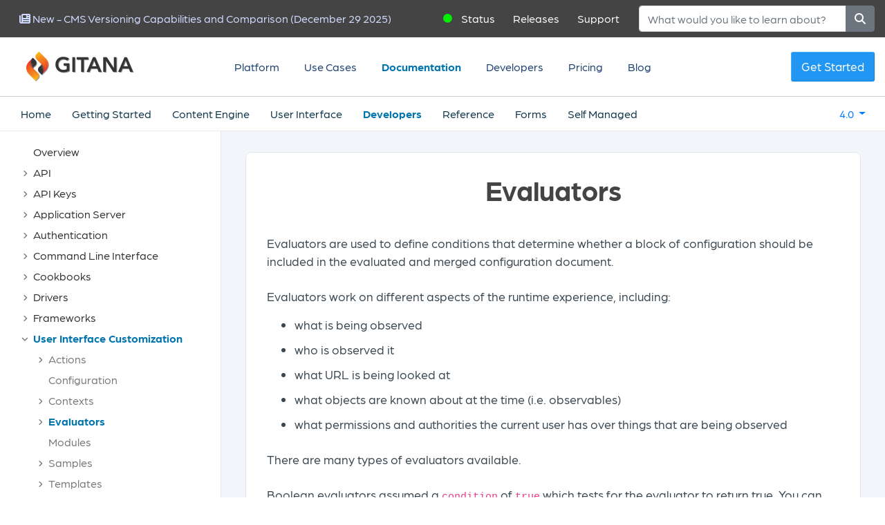

--- FILE ---
content_type: text/html;charset=UTF-8
request_url: https://gitana.io/documentation/gitana/4.0/developers/ui-dev/evaluators.html
body_size: 49995
content:




<!DOCTYPE html>
<!--[if IE 8]>			<html lang="en" dir="ltr" class="ie ie8"> <![endif]-->
<!--[if IE 9]>			<html lang="en" dir="ltr" class="ie ie9"> <![endif]-->
<!--[if gt IE 9]><!-->	<html lang="en" dir="ltr"> <!--<![endif]-->
    <head>
        









<!-- Google tag (gtag.js) -->
<script async src="https://www.googletagmanager.com/gtag/js?id=G-MJWX23C7JM"></script>
<script>
    window.dataLayer = window.dataLayer || [];
    function gtag(){dataLayer.push(arguments);}
    gtag('js', new Date());

    gtag('config', 'G-MJWX23C7JM');
</script>

<!-- Basic -->
<meta charset="utf-8">
<meta name="description" content="Explore a comprehensive guide on Evaluators, essential for defining configuration conditions across various runtime aspects. (Gitana 4.0)" />
<title>Evaluators | User Interface Customization | Gitana 4.0 docs</title>
<meta name="author" content="Gitana Software, Inc.">
<meta http-equiv="content-language" content="en-us">


<link rel="canonical" href="https://gitana.io/documentation/gitana/4.0/developers/ui-dev/evaluators">

<link rel="stylesheet" href="/main-e7ec1c68cbcd2e692a55.css" rel="preload">

<link rel="stylesheet" href="https://use.typekit.net/fnm3kpm.css" rel="preload">
<link rel="shortcut icon" href="/assets/favicon-da899e31d1c8a1516364.ico">

<!-- Mobile Metas -->
<meta name="viewport" content="width=device-width, initial-scale=1.0">





<!-- schema.org: organization -->
<script type="application/ld+json">
    {
        "@context": "https://schema.org",
        "@type": "Corporation",
        "url": "https://gitana.io",
        "name": "Gitana",
        "logo": "https://gitana.io/images/gitana-logo-dark.png",
        "telephone": "617-475-5288",
        "contactPoint": {
            "@type": "ContactPoint",
            "email": "support@gitana.io",
            "telephone": "617-475-5288",
            "contactType": "Gitana Support"
        },
        "address": {
            "@type": "PostalAddress",
            "streetAddress": "22 Boston Wharf Road, 7th Floor",
            "addressLocality": "Boston",
            "addressRegion": "MA",
            "addressCountry": "USA",
            "postalCode": "02210"
        }
    }
</script>

        
    </head>
    <body class="documentation-body">

        <!-- START: header -->
        <header>
            








<!-- lg, md, sm -->
<div class="container-fluid topbar">

    <nav class="navbar navbar-light bg-light static-top navbar-expand-lg">

        <div class="navbar-leftish">
            
            <span class="navbar-text latest-news">
                <a class="d-none d-sm-block btn btn-link" href="/blog/cms-versioning-comparison">
                    <i class="fas fa-newspaper"></i>
                    <span>New - CMS Versioning Capabilities and Comparison (December 29 2025)</span>
                </a>
            </span>
            
        </div>

        <div class="navbar-rightish">
            <span class="navbar-text">
                <span class="status-icon fas fa-circle none"></span><a class="btn btn-link" href="https://cloudcms.statuspage.io" target="_blank">Status</a>
            </span>
            <span class="navbar-text">
                <a class="d-none d-sm-block btn btn-link" href="/releases">Releases</a>
            </span>
            <span class="navbar-text">
                <a class="d-none d-sm-block btn btn-link" href="/support">Support</a>
            </span>

            <form class="form-inline search-box" id="searchForm" method="GET" action="/search" class="form-inline" role="form">
                <div class="input-group">
                    <input class="form-control" type="search" placeholder="What would you like to learn about?" aria-label="Search" name="text" value="" />
                    <div class="input-group-append">
                        <button class="btn btn-secondary" type="submit" title="Search">
                            <i class="fa fa-search"></i>
                        </button>
                    </div>
                </div>
            </form>
        </div>

    </nav>
</div>
            









<!-- show on big devices -->
<div class="container-fluid topmenu cms-big">

    <nav class="yamm navbar navbar-expand snap-holder">
        <a class="navbar-brand mr-auto gitana-logo snap-left" title="Home" href="/">
            <img src="/assets/gitana-logo-dark-158a43c3103e1a5e9d58.png" alt="Gitana" />
        </a>
        <ul class="navbar-nav mr-auto snap-center">

            <!-- platform -->
            <li class="nav-item dropdown yamm-fw ">
                <a href="/platform" class="nav-link" title="Platform">Platform</a>
                <div class="dropdown-menu bang yamm-content">
                    <div class="row">
                        <div class="col-6">
                            



<div class="media" data-menu-href="/platform">
    <a href="/platform" title="Platform"><img src="[data-uri]" alt="Platform"></a>
    <div class="media-body">
        <h5>Platform</h5>
        <p>Manage, collaborate, search and distribute your highly-structured content across branches, versions and workflow-driven lifecycle.</p>
    </div>
</div>


                        </div>
                        <div class="col-6">
                            



<div class="media" data-menu-href="/cloudcms">
    <a href="/cloudcms" title="Cloud CMS"><img src="[data-uri]" alt="Cloud CMS"></a>
    <div class="media-body">
        <h5>Cloud CMS</h5>
        <p>Create, Approve and Publish quality content to production on-time. Easy editorial and workflow tools let your best work reach your customers.</p>
    </div>
</div>


                        </div>
                        <div class="col-6">
                            



<div class="media" data-menu-href="/automation">
    <a href="/automation" title="Automation"><img src="[data-uri]" alt="Automation"></a>
    <div class="media-body">
        <h5>Automation</h5>
        <p>Automate your content creation and approval flows while taking advantage of AI services to enhance and curate content.</p>
    </div>
</div>


                        </div>
                        <div class="col-6">
                            



<div class="media" data-menu-href="/publishing">
    <a href="/publishing" title="Publishing"><img src="[data-uri]" alt="Publishing"></a>
    <div class="media-body">
        <h5>Publishing</h5>
        <p>Source and deliver high impact, quality content to your customers on schedule with automated assistants and scalable worldwide deployment.</p>
    </div>
</div>


                        </div>
                        <div class="col-6">
                            



<div class="media" data-menu-href="/ai">
    <a href="/ai" title="AI"><img src="[data-uri]" alt="AI"></a>
    <div class="media-body">
        <h5>AI</h5>
        <p>AI agents work alongside your teams to help understand your content, search for documents and generate insightful answers.</p>
    </div>
</div>


                        </div>
                        <div class="col-6">
                            



<div class="media" data-menu-href="/observability">
    <a href="/observability" title="Observability"><img src="[data-uri]" alt="Observability"></a>
    <div class="media-body">
        <h5>Observability</h5>
        <p>Gain automatic insights into how your team works. Learn what do to make them more effective and improve customer engagement.</p>
    </div>
</div>


                        </div>
                    </div>
                </div>
            </li>


            <!-- use cases -->
            <li class="nav-item dropdown yamm-fw ">

                <a href="/usecases" class="nav-link" title="Use Cases">Use Cases</a>
                <div class="dropdown-menu bang yamm-content">
                    <div class="row">
                        <div class="col-6">
                            



<div class="media" data-menu-href="/usecases/healthcare">
    <a href="/usecases/healthcare" title="Health Care / Compliance"><img src="[data-uri]" alt="Health Care / Compliance"></a>
    <div class="media-body">
        <h5>Health Care / Compliance</h5>
        <p>Work with automated sidekicks to quickly create, annotate and publish important content to physicians and patient-facing clinical teams around the world.</p>
    </div>
</div>


                        </div>
                        <div class="col-6">
                            



<div class="media" data-menu-href="/usecases/ai">
    <a href="/usecases/ai" title="Train AI Models"><img src="[data-uri]" alt="Train AI Models"></a>
    <div class="media-body">
        <h5>Train AI Models</h5>
        <p>Train AI models to be experts on your company contents and products to deliver customer recommendations, guidance and decision support.</p>
    </div>
</div>


                        </div>
                        <div class="col-6">
                            



<div class="media" data-menu-href="/usecases/digital-experiences">
    <a href="/usecases/digital-experiences" title="Retail"><img src="[data-uri]" alt="Retail"></a>
    <div class="media-body">
        <h5>Retail</h5>
        <p>Deliver your company branding, messages and product information to customers in real-time with scheduled publishing, hot fixes, A/B testing and versioned rollback.</p>
    </div>
</div>


                        </div>
                        <div class="col-6">
                            



<div class="media" data-menu-href="/usecases/travel">
    <a href="/usecases/travel" title="Travel"><img src="[data-uri]" alt="Travel"></a>
    <div class="media-body">
        <h5>Travel</h5>
        <p>Bulk load hotel, resort and travel information from internal data sources. Curate and publish to deliver real-time search and booking for live application customers.</p>
    </div>
</div>


                        </div>
                    </div>
                </div>
            </li>
            <li class="nav-item active">
                <a class="nav-link" href="/documentation" title="Documentation">Documentation</a>
            </li>
            <li class="nav-item ">
                <a class="nav-link" href="/developers" title="Developers">Developers</a>
            </li>
            <li class="nav-item ">
                <a class="nav-link" href="/pricing" title="Pricing">Pricing</a>
            </li>
            <li class="nav-item ">
                <a class="nav-link" href="/blog" title="Blog">Blog</a>
            </li>
        </ul>

        <span class="navbar-text biggies snap-right">
            <a title="Get Started" href="/trial" class="btn btn-outline-primary rounder backact5">Get Started</a>
        </span>

    </nav>
</div>

<!-- show on little devices -->
<div class="container-fluid topmenu cms-little">

    <a class="ml-auto gitana-logo snap-left" title="Home" href="/">
        <img src="/assets/gitana-logo-dark-158a43c3103e1a5e9d58.png" alt="Gitana" />
        <span class="gitana-logo-sub">Cloud CMS</span>
    </a>

    <nav class="mr-auto navbar snap-holder header-dropdown">
        <button class="navbar-toggler" type="button" data-toggle="collapse" data-target="#navbarTogglerDemo01" aria-controls="navbarTogglerDemo01" aria-expanded="false" aria-label="Toggle navigation">
            <span class="navbar-toggler-icon"><i class="fas fa-bars"></i></span>
        </button>
        <div class="collapse navbar-collapse" id="navbarTogglerDemo01">
            <ul class="navbar-nav mr-auto snap-center">

                <li class="nav-item ">
                    <a class="nav-link" href="/platform" title="Platform">Platform</a>
                </li>
                <li class="nav-item ">
                    <a class="nav-link" href="/usecases" title="Use Cases">Use Cases</a>
                </li>
                <li class="nav-item active">
                    <a class="nav-link" href="/documentation" title="Documentation">Documentation</a>
                </li>
                <li class="nav-item ">
                    <a class="nav-link" href="/developers" title="Developers">Developers</a>
                </li>
                <li class="nav-item ">
                    <a class="nav-link" href="/pricing" title="Pricing">Pricing</a>
                </li>
                <li class="nav-item">
                    <a class="nav-link" href="/trial" title="Get Started">Get Started</a>
                </li>
                <li class="nav-item">
                    <a class="nav-link" href="/contact" title="Contact Us">Contact us</a>
                </li>
            </ul>
        </div>
    </nav>
</div>
            

















<!-- lg, md, sm -->
<div class="container-fluid subheader">

    <div class="subheader-holder">

        <div class="books btn-group">
            
                <div class="book">
                    <a href="/documentation/gitana/4.0/home" class="">Home</a>
                </div>
            
                <div class="book">
                    <a href="/documentation/gitana/4.0/getting-started" class="">Getting Started</a>
                </div>
            
                <div class="book">
                    <a href="/documentation/gitana/4.0/engine" class="">Content Engine</a>
                </div>
            
                <div class="book">
                    <a href="/documentation/gitana/4.0/ui" class="">User Interface</a>
                </div>
            
                <div class="book">
                    <a href="/documentation/gitana/4.0/developers" class="active">Developers</a>
                </div>
            
                <div class="book">
                    <a href="/documentation/gitana/4.0/reference" class="">Reference</a>
                </div>
            
                <div class="book">
                    <a href="/documentation/gitana/4.0/forms" class="">Forms</a>
                </div>
            
                <div class="book">
                    <a href="/documentation/gitana/4.0/self-managed" class="">Self Managed</a>
                </div>
            
        </div>

        <div class="version">
            <div class="btn-group">
                <button class="btn btn-link dropdown-toggle" type="button" data-toggle="dropdown" aria-expanded="false" title="4.0">
                    4.0
                </button>
                <div class="dropdown-menu">
                    
                    <a class="dropdown-item" href="/documentation/gitana/3.2">3.2</a>
                    
                    <a class="dropdown-item" href="/documentation/gitana/4.0">4.0</a>
                    
                </div>
            </div>
        </div>

    </div>

</div>


        </header>
        <!-- END: header -->

        <div role="main" class="main doctop subheader-spaced">

            

            <div class="container-fluid">

                <div class="row">

                    
                    <div class="col-md-3 docside">
                        
                        
                        
















<div class="documentation-sidebar docs">

    <div class="doctree" style="display: none">
        <ul><li class=' article' data-level='0' data-key='gitana/4.0/developers/overview' data-jstree='{"icon":false}'><a title='Overview' class='btn btn-link' href='/documentation/gitana/4.0/developers/overview' style='text-align: left'>Overview</a></li><li class=' book' data-level='0' data-chapter='api' data-jstree='{"icon":false}'><a title='API' class='btn btn-link' href='/documentation/gitana/4.0/developers/api' style='text-align: left'>API</a><ul><li class=' article' data-level='1' data-key='gitana/4.0/developers/api/formats' data-jstree='{"icon":false}'><a title='Formats' class='btn btn-link' href='/documentation/gitana/4.0/developers/api/formats' style='text-align: left'>Formats</a></li><li class=' article' data-level='1' data-key='gitana/4.0/developers/api/pagination' data-jstree='{"icon":false}'><a title='Pagination' class='btn btn-link' href='/documentation/gitana/4.0/developers/api/pagination' style='text-align: left'>Pagination</a></li><li class=' article' data-level='1' data-key='gitana/4.0/developers/api/patching' data-jstree='{"icon":false}'><a title='Patching' class='btn btn-link' href='/documentation/gitana/4.0/developers/api/patching' style='text-align: left'>Patching</a></li><li class=' article' data-level='1' data-key='gitana/4.0/developers/api/statistics' data-jstree='{"icon":false}'><a title='Statistics' class='btn btn-link' href='/documentation/gitana/4.0/developers/api/statistics' style='text-align: left'>Statistics</a></li><li class=' article' data-level='1' data-key='gitana/4.0/developers/api/metadata' data-jstree='{"icon":false}'><a title='System Metadata' class='btn btn-link' href='/documentation/gitana/4.0/developers/api/metadata' style='text-align: left'>System Metadata</a></li></ul></li><li class=' book' data-level='0' data-chapter='apikeys' data-jstree='{"icon":false}'><a title='API Keys' class='btn btn-link' href='/documentation/gitana/4.0/developers/apikeys' style='text-align: left'>API Keys</a><ul><li class=' article' data-level='1' data-key='gitana/4.0/developers/apikeys/application' data-jstree='{"icon":false}'><a title='Create new Application Keys' class='btn btn-link' href='/documentation/gitana/4.0/developers/apikeys/application' style='text-align: left'>Create new Application Keys</a></li></ul></li><li class=' book' data-level='0' data-chapter='app-server' data-jstree='{"icon":false}'><a title='Application Server' class='btn btn-link' href='/documentation/gitana/4.0/developers/app-server' style='text-align: left'>Application Server</a><ul><li class=' article' data-level='1' data-key='gitana/4.0/developers/app-server/authentication' data-jstree='{"icon":false}'><a title='Authentication' class='btn btn-link' href='/documentation/gitana/4.0/developers/app-server/authentication' style='text-align: left'>Authentication</a><ul><li class=' article' data-level='2' data-key='gitana/4.0/developers/app-server/authentication/adapters' data-jstree='{"icon":false}'><a title='Adapters' class='btn btn-link' href='/documentation/gitana/4.0/developers/app-server/authentication/adapters' style='text-align: left'>Adapters</a><ul><li class=' article' data-level='3' data-key='gitana/4.0/developers/app-server/authentication/adapters/custom' data-jstree='{"icon":false}'><a title='Custom' class='btn btn-link' href='/documentation/gitana/4.0/developers/app-server/authentication/adapters/custom' style='text-align: left'>Custom</a></li><li class=' article' data-level='3' data-key='gitana/4.0/developers/app-server/authentication/adapters/default' data-jstree='{"icon":false}'><a title='Default' class='btn btn-link' href='/documentation/gitana/4.0/developers/app-server/authentication/adapters/default' style='text-align: left'>Default</a></li><li class=' article' data-level='3' data-key='gitana/4.0/developers/app-server/authentication/adapters/jwt' data-jstree='{"icon":false}'><a title='JWT' class='btn btn-link' href='/documentation/gitana/4.0/developers/app-server/authentication/adapters/jwt' style='text-align: left'>JWT</a></li><li class=' article' data-level='3' data-key='gitana/4.0/developers/app-server/authentication/adapters/session' data-jstree='{"icon":false}'><a title='Session' class='btn btn-link' href='/documentation/gitana/4.0/developers/app-server/authentication/adapters/session' style='text-align: left'>Session</a></li></ul></li><li class=' article' data-level='2' data-key='gitana/4.0/developers/app-server/authentication/authenticators' data-jstree='{"icon":false}'><a title='Authenticators' class='btn btn-link' href='/documentation/gitana/4.0/developers/app-server/authentication/authenticators' style='text-align: left'>Authenticators</a><ul><li class=' article' data-level='3' data-key='gitana/4.0/developers/app-server/authentication/authenticators/custom' data-jstree='{"icon":false}'><a title='Custom' class='btn btn-link' href='/documentation/gitana/4.0/developers/app-server/authentication/authenticators/custom' style='text-align: left'>Custom</a></li><li class=' article' data-level='3' data-key='gitana/4.0/developers/app-server/authentication/authenticators/default' data-jstree='{"icon":false}'><a title='Default' class='btn btn-link' href='/documentation/gitana/4.0/developers/app-server/authentication/authenticators/default' style='text-align: left'>Default</a></li><li class=' article' data-level='3' data-key='gitana/4.0/developers/app-server/authentication/authenticators/session' data-jstree='{"icon":false}'><a title='Session' class='btn btn-link' href='/documentation/gitana/4.0/developers/app-server/authentication/authenticators/session' style='text-align: left'>Session</a></li></ul></li><li class=' article' data-level='2' data-key='gitana/4.0/developers/app-server/authentication/providers' data-jstree='{"icon":false}'><a title='Providers' class='btn btn-link' href='/documentation/gitana/4.0/developers/app-server/authentication/providers' style='text-align: left'>Providers</a><ul><li class=' article' data-level='3' data-key='gitana/4.0/developers/app-server/authentication/providers/custom' data-jstree='{"icon":false}'><a title='Custom' class='btn btn-link' href='/documentation/gitana/4.0/developers/app-server/authentication/providers/custom' style='text-align: left'>Custom</a></li><li class=' article' data-level='3' data-key='gitana/4.0/developers/app-server/authentication/providers/google' data-jstree='{"icon":false}'><a title='Google' class='btn btn-link' href='/documentation/gitana/4.0/developers/app-server/authentication/providers/google' style='text-align: left'>Google</a></li><li class=' article' data-level='3' data-key='gitana/4.0/developers/app-server/authentication/providers/keycloak' data-jstree='{"icon":false}'><a title='Keycloak' class='btn btn-link' href='/documentation/gitana/4.0/developers/app-server/authentication/providers/keycloak' style='text-align: left'>Keycloak</a></li><li class=' article' data-level='3' data-key='gitana/4.0/developers/app-server/authentication/providers/local' data-jstree='{"icon":false}'><a title='Local' class='btn btn-link' href='/documentation/gitana/4.0/developers/app-server/authentication/providers/local' style='text-align: left'>Local</a></li><li class=' article' data-level='3' data-key='gitana/4.0/developers/app-server/authentication/providers/saml' data-jstree='{"icon":false}'><a title='SAML 2.0' class='btn btn-link' href='/documentation/gitana/4.0/developers/app-server/authentication/providers/saml' style='text-align: left'>SAML 2.0</a></li></ul></li></ul></li><li class=' article' data-level='1' data-key='gitana/4.0/developers/app-server/clustering' data-jstree='{"icon":false}'><a title='Clustering' class='btn btn-link' href='/documentation/gitana/4.0/developers/app-server/clustering' style='text-align: left'>Clustering</a></li><li class=' article' data-level='1' data-key='gitana/4.0/developers/app-server/installation' data-jstree='{"icon":false}'><a title='Installation' class='btn btn-link' href='/documentation/gitana/4.0/developers/app-server/installation' style='text-align: left'>Installation</a><ul><li class=' article' data-level='2' data-key='gitana/4.0/developers/app-server/installation/docker' data-jstree='{"icon":false}'><a title='Docker Installation' class='btn btn-link' href='/documentation/gitana/4.0/developers/app-server/installation/docker' style='text-align: left'>Docker Installation</a></li><li class=' article' data-level='2' data-key='gitana/4.0/developers/app-server/installation/module' data-jstree='{"icon":false}'><a title='Module Installation' class='btn btn-link' href='/documentation/gitana/4.0/developers/app-server/installation/module' style='text-align: left'>Module Installation</a></li><li class=' article' data-level='2' data-key='gitana/4.0/developers/app-server/installation/standalone' data-jstree='{"icon":false}'><a title='Standalone Installation' class='btn btn-link' href='/documentation/gitana/4.0/developers/app-server/installation/standalone' style='text-align: left'>Standalone Installation</a></li></ul></li><li class=' article' data-level='1' data-key='gitana/4.0/developers/app-server/services' data-jstree='{"icon":false}'><a title='Services' class='btn btn-link' href='/documentation/gitana/4.0/developers/app-server/services' style='text-align: left'>Services</a><ul><li class=' article' data-level='2' data-key='gitana/4.0/developers/app-server/services/awareness' data-jstree='{"icon":false}'><a title='Awareness' class='btn btn-link' href='/documentation/gitana/4.0/developers/app-server/services/awareness' style='text-align: left'>Awareness</a></li><li class=' article' data-level='2' data-key='gitana/4.0/developers/app-server/services/broadcast' data-jstree='{"icon":false}'><a title='Broadcast' class='btn btn-link' href='/documentation/gitana/4.0/developers/app-server/services/broadcast' style='text-align: left'>Broadcast</a></li><li class=' article' data-level='2' data-key='gitana/4.0/developers/app-server/services/cache' data-jstree='{"icon":false}'><a title='Cache' class='btn btn-link' href='/documentation/gitana/4.0/developers/app-server/services/cache' style='text-align: left'>Cache</a></li><li class=' article' data-level='2' data-key='gitana/4.0/developers/app-server/services/config' data-jstree='{"icon":false}'><a title='Config' class='btn btn-link' href='/documentation/gitana/4.0/developers/app-server/services/config' style='text-align: left'>Config</a></li><li class=' article' data-level='2' data-key='gitana/4.0/developers/app-server/services/driver-config' data-jstree='{"icon":false}'><a title='Driver Config' class='btn btn-link' href='/documentation/gitana/4.0/developers/app-server/services/driver-config' style='text-align: left'>Driver Config</a></li><li class=' article' data-level='2' data-key='gitana/4.0/developers/app-server/services/flow' data-jstree='{"icon":false}'><a title='Flow' class='btn btn-link' href='/documentation/gitana/4.0/developers/app-server/services/flow' style='text-align: left'>Flow</a></li><li class=' article' data-level='2' data-key='gitana/4.0/developers/app-server/services/insight' data-jstree='{"icon":false}'><a title='Insight' class='btn btn-link' href='/documentation/gitana/4.0/developers/app-server/services/insight' style='text-align: left'>Insight</a></li><li class=' article' data-level='2' data-key='gitana/4.0/developers/app-server/services/local' data-jstree='{"icon":false}'><a title='Local' class='btn btn-link' href='/documentation/gitana/4.0/developers/app-server/services/local' style='text-align: left'>Local</a></li><li class=' article' data-level='2' data-key='gitana/4.0/developers/app-server/services/notifications' data-jstree='{"icon":false}'><a title='Notifications' class='btn btn-link' href='/documentation/gitana/4.0/developers/app-server/services/notifications' style='text-align: left'>Notifications</a></li><li class=' article' data-level='2' data-key='gitana/4.0/developers/app-server/services/overview' data-jstree='{"icon":false}'><a title='Overview' class='btn btn-link' href='/documentation/gitana/4.0/developers/app-server/services/overview' style='text-align: left'>Overview</a></li><li class=' article' data-level='2' data-key='gitana/4.0/developers/app-server/services/perf' data-jstree='{"icon":false}'><a title='Performance' class='btn btn-link' href='/documentation/gitana/4.0/developers/app-server/services/perf' style='text-align: left'>Performance</a></li><li class=' article' data-level='2' data-key='gitana/4.0/developers/app-server/services/server-tags' data-jstree='{"icon":false}'><a title='Server Tags' class='btn btn-link' href='/documentation/gitana/4.0/developers/app-server/services/server-tags' style='text-align: left'>Server Tags</a></li><li class=' article' data-level='2' data-key='gitana/4.0/developers/app-server/services/virtual-driver' data-jstree='{"icon":false}'><a title='Virtual Driver' class='btn btn-link' href='/documentation/gitana/4.0/developers/app-server/services/virtual-driver' style='text-align: left'>Virtual Driver</a></li><li class=' article' data-level='2' data-key='gitana/4.0/developers/app-server/services/virtual-host' data-jstree='{"icon":false}'><a title='Virtual Hosts' class='btn btn-link' href='/documentation/gitana/4.0/developers/app-server/services/virtual-host' style='text-align: left'>Virtual Hosts</a></li><li class=' article' data-level='2' data-key='gitana/4.0/developers/app-server/services/wcm' data-jstree='{"icon":false}'><a title='Web Content Management' class='btn btn-link' href='/documentation/gitana/4.0/developers/app-server/services/wcm' style='text-align: left'>Web Content Management</a></li><li class=' article' data-level='2' data-key='gitana/4.0/developers/app-server/services/welcome' data-jstree='{"icon":false}'><a title='Welcome' class='btn btn-link' href='/documentation/gitana/4.0/developers/app-server/services/welcome' style='text-align: left'>Welcome</a></li></ul></li><li class=' article' data-level='1' data-key='gitana/4.0/developers/app-server/tags' data-jstree='{"icon":false}'><a title='Tags' class='btn btn-link' href='/documentation/gitana/4.0/developers/app-server/tags' style='text-align: left'>Tags</a><ul><li class=' article' data-level='2' data-key='gitana/4.0/developers/app-server/tags/associations' data-jstree='{"icon":false}'><a title='@associations' class='btn btn-link' href='/documentation/gitana/4.0/developers/app-server/tags/associations' style='text-align: left'>@associations</a></li><li class=' article' data-level='2' data-key='gitana/4.0/developers/app-server/tags/block' data-jstree='{"icon":false}'><a title='@block' class='btn btn-link' href='/documentation/gitana/4.0/developers/app-server/tags/block' style='text-align: left'>@block</a></li><li class=' article' data-level='2' data-key='gitana/4.0/developers/app-server/tags/content' data-jstree='{"icon":false}'><a title='@content' class='btn btn-link' href='/documentation/gitana/4.0/developers/app-server/tags/content' style='text-align: left'>@content</a></li><li class=' article' data-level='2' data-key='gitana/4.0/developers/app-server/tags/debug' data-jstree='{"icon":false}'><a title='@debug' class='btn btn-link' href='/documentation/gitana/4.0/developers/app-server/tags/debug' style='text-align: left'>@debug</a></li><li class=' article' data-level='2' data-key='gitana/4.0/developers/app-server/tags/dependency' data-jstree='{"icon":false}'><a title='@dependency' class='btn btn-link' href='/documentation/gitana/4.0/developers/app-server/tags/dependency' style='text-align: left'>@dependency</a></li><li class=' article' data-level='2' data-key='gitana/4.0/developers/app-server/tags/expand' data-jstree='{"icon":false}'><a title='@expand' class='btn btn-link' href='/documentation/gitana/4.0/developers/app-server/tags/expand' style='text-align: left'>@expand</a></li><li class=' article' data-level='2' data-key='gitana/4.0/developers/app-server/tags/form' data-jstree='{"icon":false}'><a title='@form' class='btn btn-link' href='/documentation/gitana/4.0/developers/app-server/tags/form' style='text-align: left'>@form</a></li><li class=' article' data-level='2' data-key='gitana/4.0/developers/app-server/tags/fragment' data-jstree='{"icon":false}'><a title='@fragment' class='btn btn-link' href='/documentation/gitana/4.0/developers/app-server/tags/fragment' style='text-align: left'>@fragment</a></li><li class=' article' data-level='2' data-key='gitana/4.0/developers/app-server/tags/include' data-jstree='{"icon":false}'><a title='@include' class='btn btn-link' href='/documentation/gitana/4.0/developers/app-server/tags/include' style='text-align: left'>@include</a></li><li class=' article' data-level='2' data-key='gitana/4.0/developers/app-server/tags/iter' data-jstree='{"icon":false}'><a title='@iter' class='btn btn-link' href='/documentation/gitana/4.0/developers/app-server/tags/iter' style='text-align: left'>@iter</a></li><li class=' article' data-level='2' data-key='gitana/4.0/developers/app-server/tags/layout' data-jstree='{"icon":false}'><a title='@layout' class='btn btn-link' href='/documentation/gitana/4.0/developers/app-server/tags/layout' style='text-align: left'>@layout</a></li><li class=' article' data-level='2' data-key='gitana/4.0/developers/app-server/tags/link' data-jstree='{"icon":false}'><a title='@link' class='btn btn-link' href='/documentation/gitana/4.0/developers/app-server/tags/link' style='text-align: left'>@link</a></li><li class=' article' data-level='2' data-key='gitana/4.0/developers/app-server/tags/nodeattachmentvalue' data-jstree='{"icon":false}'><a title='@nodeAttachmentValue' class='btn btn-link' href='/documentation/gitana/4.0/developers/app-server/tags/nodeattachmentvalue' style='text-align: left'>@nodeAttachmentValue</a></li><li class=' article' data-level='2' data-key='gitana/4.0/developers/app-server/tags/params' data-jstree='{"icon":false}'><a title='@params' class='btn btn-link' href='/documentation/gitana/4.0/developers/app-server/tags/params' style='text-align: left'>@params</a></li><li class=' article' data-level='2' data-key='gitana/4.0/developers/app-server/tags/processtemplate' data-jstree='{"icon":false}'><a title='@processTemplate' class='btn btn-link' href='/documentation/gitana/4.0/developers/app-server/tags/processtemplate' style='text-align: left'>@processTemplate</a></li><li class=' article' data-level='2' data-key='gitana/4.0/developers/app-server/tags/query' data-jstree='{"icon":false}'><a title='@query' class='btn btn-link' href='/documentation/gitana/4.0/developers/app-server/tags/query' style='text-align: left'>@query</a></li><li class=' article' data-level='2' data-key='gitana/4.0/developers/app-server/tags/queryone' data-jstree='{"icon":false}'><a title='@queryOne' class='btn btn-link' href='/documentation/gitana/4.0/developers/app-server/tags/queryone' style='text-align: left'>@queryOne</a></li><li class=' article' data-level='2' data-key='gitana/4.0/developers/app-server/tags/relatives' data-jstree='{"icon":false}'><a title='@relatives' class='btn btn-link' href='/documentation/gitana/4.0/developers/app-server/tags/relatives' style='text-align: left'>@relatives</a></li><li class=' article' data-level='2' data-key='gitana/4.0/developers/app-server/tags/resource' data-jstree='{"icon":false}'><a title='@resource' class='btn btn-link' href='/documentation/gitana/4.0/developers/app-server/tags/resource' style='text-align: left'>@resource</a></li><li class=' article' data-level='2' data-key='gitana/4.0/developers/app-server/tags/search' data-jstree='{"icon":false}'><a title='@search' class='btn btn-link' href='/documentation/gitana/4.0/developers/app-server/tags/search' style='text-align: left'>@search</a></li><li class=' article' data-level='2' data-key='gitana/4.0/developers/app-server/tags/value' data-jstree='{"icon":false}'><a title='@value' class='btn btn-link' href='/documentation/gitana/4.0/developers/app-server/tags/value' style='text-align: left'>@value</a></li></ul></li><li class=' article' data-level='1' data-key='gitana/4.0/developers/app-server/url-addressability' data-jstree='{"icon":false}'><a title='URL Addressability' class='btn btn-link' href='/documentation/gitana/4.0/developers/app-server/url-addressability' style='text-align: left'>URL Addressability</a><ul><li class=' article' data-level='2' data-key='gitana/4.0/developers/app-server/url-addressability/login-logout' data-jstree='{"icon":false}'><a title='Login and Logout' class='btn btn-link' href='/documentation/gitana/4.0/developers/app-server/url-addressability/login-logout' style='text-align: left'>Login and Logout</a></li><li class=' article' data-level='2' data-key='gitana/4.0/developers/app-server/url-addressability/node-urls' data-jstree='{"icon":false}'><a title='Node URLs' class='btn btn-link' href='/documentation/gitana/4.0/developers/app-server/url-addressability/node-urls' style='text-align: left'>Node URLs</a></li><li class=' article' data-level='2' data-key='gitana/4.0/developers/app-server/url-addressability/principal-urls' data-jstree='{"icon":false}'><a title='Principal URLs' class='btn btn-link' href='/documentation/gitana/4.0/developers/app-server/url-addressability/principal-urls' style='text-align: left'>Principal URLs</a></li></ul></li><li class=' article' data-level='1' data-key='gitana/4.0/developers/app-server/web-content-management' data-jstree='{"icon":false}'><a title='Web Content Management' class='btn btn-link' href='/documentation/gitana/4.0/developers/app-server/web-content-management' style='text-align: left'>Web Content Management</a></li></ul></li><li class=' book' data-level='0' data-chapter='authentication' data-jstree='{"icon":false}'><a title='Authentication' class='btn btn-link' href='/documentation/gitana/4.0/developers/authentication' style='text-align: left'>Authentication</a><ul><li class=' article' data-level='1' data-key='gitana/4.0/developers/authentication/drivers' data-jstree='{"icon":false}'><a title='Drivers' class='btn btn-link' href='/documentation/gitana/4.0/developers/authentication/drivers' style='text-align: left'>Drivers</a></li><li class=' article' data-level='1' data-key='gitana/4.0/developers/authentication/oauth2' data-jstree='{"icon":false}'><a title='OAuth 2.0' class='btn btn-link' href='/documentation/gitana/4.0/developers/authentication/oauth2' style='text-align: left'>OAuth 2.0</a></li></ul></li><li class=' book' data-level='0' data-chapter='cli' data-jstree='{"icon":false}'><a title='Command Line Interface' class='btn btn-link' href='/documentation/gitana/4.0/developers/cli' style='text-align: left'>Command Line Interface</a><ul><li class=' article' data-level='1' data-key='gitana/4.0/developers/cli/commands' data-jstree='{"icon":false}'><a title='Commands' class='btn btn-link' href='/documentation/gitana/4.0/developers/cli/commands' style='text-align: left'>Commands</a></li><li class=' article' data-level='1' data-key='gitana/4.0/developers/cli/modules' data-jstree='{"icon":false}'><a title='Modules Commands' class='btn btn-link' href='/documentation/gitana/4.0/developers/cli/modules' style='text-align: left'>Modules Commands</a></li><li class=' article' data-level='1' data-key='gitana/4.0/developers/cli/transfer' data-jstree='{"icon":false}'><a title='Transfer Commands' class='btn btn-link' href='/documentation/gitana/4.0/developers/cli/transfer' style='text-align: left'>Transfer Commands</a></li></ul></li><li class=' book' data-level='0' data-chapter='cookbooks' data-jstree='{"icon":false}'><a title='Cookbooks' class='btn btn-link' href='/documentation/gitana/4.0/developers/cookbooks' style='text-align: left'>Cookbooks</a><ul><li class=' article' data-level='1' data-key='gitana/4.0/developers/cookbooks/csharp' data-jstree='{"icon":false}'><a title='C# Cookbook' class='btn btn-link' href='/documentation/gitana/4.0/developers/cookbooks/csharp' style='text-align: left'>C# Cookbook</a></li><li class=' article' data-level='1' data-key='gitana/4.0/developers/cookbooks/content-modeling' data-jstree='{"icon":false}'><a title='Content Modeling Cookbook' class='btn btn-link' href='/documentation/gitana/4.0/developers/cookbooks/content-modeling' style='text-align: left'>Content Modeling Cookbook</a></li><li class=' article' data-level='1' data-key='gitana/4.0/developers/cookbooks/go' data-jstree='{"icon":false}'><a title='Go Cookbook' class='btn btn-link' href='/documentation/gitana/4.0/developers/cookbooks/go' style='text-align: left'>Go Cookbook</a></li><li class=' article' data-level='1' data-key='gitana/4.0/developers/cookbooks/java' data-jstree='{"icon":false}'><a title='Java Cookbook' class='btn btn-link' href='/documentation/gitana/4.0/developers/cookbooks/java' style='text-align: left'>Java Cookbook</a></li><li class=' article' data-level='1' data-key='gitana/4.0/developers/cookbooks/javascript' data-jstree='{"icon":false}'><a title='JavaScript (Legacy) Cookbook' class='btn btn-link' href='/documentation/gitana/4.0/developers/cookbooks/javascript' style='text-align: left'>JavaScript (Legacy) Cookbook</a></li><li class=' article' data-level='1' data-key='gitana/4.0/developers/cookbooks/javascript2' data-jstree='{"icon":false}'><a title='JavaScript 2.0 Cookbook' class='btn btn-link' href='/documentation/gitana/4.0/developers/cookbooks/javascript2' style='text-align: left'>JavaScript 2.0 Cookbook</a></li><li class=' article' data-level='1' data-key='gitana/4.0/developers/cookbooks/nodejs' data-jstree='{"icon":false}'><a title='Node.js Cookbook' class='btn btn-link' href='/documentation/gitana/4.0/developers/cookbooks/nodejs' style='text-align: left'>Node.js Cookbook</a></li><li class=' article' data-level='1' data-key='gitana/4.0/developers/cookbooks/php' data-jstree='{"icon":false}'><a title='PHP Cookbook' class='btn btn-link' href='/documentation/gitana/4.0/developers/cookbooks/php' style='text-align: left'>PHP Cookbook</a></li><li class=' article' data-level='1' data-key='gitana/4.0/developers/cookbooks/python' data-jstree='{"icon":false}'><a title='Python Cookbook' class='btn btn-link' href='/documentation/gitana/4.0/developers/cookbooks/python' style='text-align: left'>Python Cookbook</a></li><li class=' article' data-level='1' data-key='gitana/4.0/developers/cookbooks/rest' data-jstree='{"icon":false}'><a title='REST API Cookbook' class='btn btn-link' href='/documentation/gitana/4.0/developers/cookbooks/rest' style='text-align: left'>REST API Cookbook</a></li><li class=' article' data-level='1' data-key='gitana/4.0/developers/cookbooks/ruby' data-jstree='{"icon":false}'><a title='Ruby Cookbook' class='btn btn-link' href='/documentation/gitana/4.0/developers/cookbooks/ruby' style='text-align: left'>Ruby Cookbook</a></li><li class=' article' data-level='1' data-key='gitana/4.0/developers/cookbooks/scripting' data-jstree='{"icon":false}'><a title='Scripting Cookbook' class='btn btn-link' href='/documentation/gitana/4.0/developers/cookbooks/scripting' style='text-align: left'>Scripting Cookbook</a></li></ul></li><li class=' book' data-level='0' data-chapter='drivers' data-jstree='{"icon":false}'><a title='Drivers' class='btn btn-link' href='/documentation/gitana/4.0/developers/drivers' style='text-align: left'>Drivers</a><ul><li class=' article' data-level='1' data-key='gitana/4.0/developers/drivers/csharp' data-jstree='{"icon":false}'><a title='C#' class='btn btn-link' href='/documentation/gitana/4.0/developers/drivers/csharp' style='text-align: left'>C#</a></li><li class=' article' data-level='1' data-key='gitana/4.0/developers/drivers/go' data-jstree='{"icon":false}'><a title='Go' class='btn btn-link' href='/documentation/gitana/4.0/developers/drivers/go' style='text-align: left'>Go</a></li><li class=' article' data-level='1' data-key='gitana/4.0/developers/drivers/java' data-jstree='{"icon":false}'><a title='Java' class='btn btn-link' href='/documentation/gitana/4.0/developers/drivers/java' style='text-align: left'>Java</a></li><li class=' article' data-level='1' data-key='gitana/4.0/developers/drivers/javascript-legacy' data-jstree='{"icon":false}'><a title='JavaScript (Legacy)' class='btn btn-link' href='/documentation/gitana/4.0/developers/drivers/javascript-legacy' style='text-align: left'>JavaScript (Legacy)</a></li><li class=' article' data-level='1' data-key='gitana/4.0/developers/drivers/javascript' data-jstree='{"icon":false}'><a title='JavaScript / Node' class='btn btn-link' href='/documentation/gitana/4.0/developers/drivers/javascript' style='text-align: left'>JavaScript / Node</a></li><li class=' article' data-level='1' data-key='gitana/4.0/developers/drivers/php' data-jstree='{"icon":false}'><a title='PHP' class='btn btn-link' href='/documentation/gitana/4.0/developers/drivers/php' style='text-align: left'>PHP</a></li><li class=' article' data-level='1' data-key='gitana/4.0/developers/drivers/python' data-jstree='{"icon":false}'><a title='Python' class='btn btn-link' href='/documentation/gitana/4.0/developers/drivers/python' style='text-align: left'>Python</a></li><li class=' article' data-level='1' data-key='gitana/4.0/developers/drivers/ruby' data-jstree='{"icon":false}'><a title='Ruby' class='btn btn-link' href='/documentation/gitana/4.0/developers/drivers/ruby' style='text-align: left'>Ruby</a></li></ul></li><li class=' book' data-level='0' data-chapter='frameworks' data-jstree='{"icon":false}'><a title='Frameworks' class='btn btn-link' href='/documentation/gitana/4.0/developers/frameworks' style='text-align: left'>Frameworks</a><ul><li class=' article' data-level='1' data-key='gitana/4.0/developers/frameworks/angularjs' data-jstree='{"icon":false}'><a title='AngularJS' class='btn btn-link' href='/documentation/gitana/4.0/developers/frameworks/angularjs' style='text-align: left'>AngularJS</a></li><li class=' article' data-level='1' data-key='gitana/4.0/developers/frameworks/gatsbyjs' data-jstree='{"icon":false}'><a title='Gatsby' class='btn btn-link' href='/documentation/gitana/4.0/developers/frameworks/gatsbyjs' style='text-align: left'>Gatsby</a></li><li class=' article' data-level='1' data-key='gitana/4.0/developers/frameworks/nextjs' data-jstree='{"icon":false}'><a title='Next.js' class='btn btn-link' href='/documentation/gitana/4.0/developers/frameworks/nextjs' style='text-align: left'>Next.js</a></li><li class=' article' data-level='1' data-key='gitana/4.0/developers/frameworks/nuxtjs' data-jstree='{"icon":false}'><a title='Nuxt.js' class='btn btn-link' href='/documentation/gitana/4.0/developers/frameworks/nuxtjs' style='text-align: left'>Nuxt.js</a></li><li class=' article' data-level='1' data-key='gitana/4.0/developers/frameworks/postman' data-jstree='{"icon":false}'><a title='Postman' class='btn btn-link' href='/documentation/gitana/4.0/developers/frameworks/postman' style='text-align: left'>Postman</a></li><li class=' article' data-level='1' data-key='gitana/4.0/developers/frameworks/react' data-jstree='{"icon":false}'><a title='React' class='btn btn-link' href='/documentation/gitana/4.0/developers/frameworks/react' style='text-align: left'>React</a></li><li class=' article' data-level='1' data-key='gitana/4.0/developers/frameworks/sveltekit' data-jstree='{"icon":false}'><a title='SvelteKit' class='btn btn-link' href='/documentation/gitana/4.0/developers/frameworks/sveltekit' style='text-align: left'>SvelteKit</a></li><li class=' article' data-level='1' data-key='gitana/4.0/developers/frameworks/vuejs' data-jstree='{"icon":false}'><a title='Vue.js' class='btn btn-link' href='/documentation/gitana/4.0/developers/frameworks/vuejs' style='text-align: left'>Vue.js</a></li><li class=' article' data-level='1' data-key='gitana/4.0/developers/frameworks/curl' data-jstree='{"icon":false}'><a title='cURL' class='btn btn-link' href='/documentation/gitana/4.0/developers/frameworks/curl' style='text-align: left'>cURL</a></li></ul></li><li class='active book' data-level='0' data-chapter='ui-dev' data-jstree='{"icon":false}'><a title='User Interface Customization' class='btn btn-link' href='/documentation/gitana/4.0/developers/ui-dev' style='text-align: left'>User Interface Customization</a><ul><li class=' article' data-level='1' data-key='gitana/4.0/developers/ui-dev/actions' data-jstree='{"icon":false}'><a title='Actions' class='btn btn-link' href='/documentation/gitana/4.0/developers/ui-dev/actions' style='text-align: left'>Actions</a><ul><li class=' article' data-level='2' data-key='gitana/4.0/developers/ui-dev/actions/assign_access_policy' data-jstree='{"icon":false}'><a title='assign_access_policy' class='btn btn-link' href='/documentation/gitana/4.0/developers/ui-dev/actions/assign_access_policy' style='text-align: left'>assign_access_policy</a></li><li class=' article' data-level='2' data-key='gitana/4.0/developers/ui-dev/actions/change-password' data-jstree='{"icon":false}'><a title='change-password' class='btn btn-link' href='/documentation/gitana/4.0/developers/ui-dev/actions/change-password' style='text-align: left'>change-password</a></li><li class=' article' data-level='2' data-key='gitana/4.0/developers/ui-dev/actions/create_access_policy' data-jstree='{"icon":false}'><a title='create_access_policy' class='btn btn-link' href='/documentation/gitana/4.0/developers/ui-dev/actions/create_access_policy' style='text-align: left'>create_access_policy</a></li><li class=' article' data-level='2' data-key='gitana/4.0/developers/ui-dev/actions/create_document' data-jstree='{"icon":false}'><a title='create_document' class='btn btn-link' href='/documentation/gitana/4.0/developers/ui-dev/actions/create_document' style='text-align: left'>create_document</a></li><li class=' article' data-level='2' data-key='gitana/4.0/developers/ui-dev/actions/delete_access_policies' data-jstree='{"icon":false}'><a title='delete_access_policies' class='btn btn-link' href='/documentation/gitana/4.0/developers/ui-dev/actions/delete_access_policies' style='text-align: left'>delete_access_policies</a></li><li class=' article' data-level='2' data-key='gitana/4.0/developers/ui-dev/actions/new_folder' data-jstree='{"icon":false}'><a title='new_folder' class='btn btn-link' href='/documentation/gitana/4.0/developers/ui-dev/actions/new_folder' style='text-align: left'>new_folder</a></li><li class=' article' data-level='2' data-key='gitana/4.0/developers/ui-dev/actions/unassign_access_policy' data-jstree='{"icon":false}'><a title='unassign_access_policy' class='btn btn-link' href='/documentation/gitana/4.0/developers/ui-dev/actions/unassign_access_policy' style='text-align: left'>unassign_access_policy</a></li></ul></li><li class=' article' data-level='1' data-key='gitana/4.0/developers/ui-dev/configuration' data-jstree='{"icon":false}'><a title='Configuration' class='btn btn-link' href='/documentation/gitana/4.0/developers/ui-dev/configuration' style='text-align: left'>Configuration</a></li><li class=' article' data-level='1' data-key='gitana/4.0/developers/ui-dev/contexts' data-jstree='{"icon":false}'><a title='Contexts' class='btn btn-link' href='/documentation/gitana/4.0/developers/ui-dev/contexts' style='text-align: left'>Contexts</a><ul><li class=' article' data-level='2' data-key='gitana/4.0/developers/ui-dev/contexts/account-context' data-jstree='{"icon":false}'><a title='account-context' class='btn btn-link' href='/documentation/gitana/4.0/developers/ui-dev/contexts/account-context' style='text-align: left'>account-context</a></li><li class=' article' data-level='2' data-key='gitana/4.0/developers/ui-dev/contexts/actions' data-jstree='{"icon":false}'><a title='actions' class='btn btn-link' href='/documentation/gitana/4.0/developers/ui-dev/contexts/actions' style='text-align: left'>actions</a></li><li class=' article' data-level='2' data-key='gitana/4.0/developers/ui-dev/contexts/application-subcontext' data-jstree='{"icon":false}'><a title='application-subcontext' class='btn btn-link' href='/documentation/gitana/4.0/developers/ui-dev/contexts/application-subcontext' style='text-align: left'>application-subcontext</a></li><li class=' article' data-level='2' data-key='gitana/4.0/developers/ui-dev/contexts/archive-subcontext' data-jstree='{"icon":false}'><a title='archive-subcontext' class='btn btn-link' href='/documentation/gitana/4.0/developers/ui-dev/contexts/archive-subcontext' style='text-align: left'>archive-subcontext</a></li><li class=' article' data-level='2' data-key='gitana/4.0/developers/ui-dev/contexts/conflict-tabcontext' data-jstree='{"icon":false}'><a title='conflict-tabcontext' class='btn btn-link' href='/documentation/gitana/4.0/developers/ui-dev/contexts/conflict-tabcontext' style='text-align: left'>conflict-tabcontext</a></li><li class=' article' data-level='2' data-key='gitana/4.0/developers/ui-dev/contexts/content-instances-buttons' data-jstree='{"icon":false}'><a title='content-instances-buttons' class='btn btn-link' href='/documentation/gitana/4.0/developers/ui-dev/contexts/content-instances-buttons' style='text-align: left'>content-instances-buttons</a></li><li class=' article' data-level='2' data-key='gitana/4.0/developers/ui-dev/contexts/content-instances-list-item-actions' data-jstree='{"icon":false}'><a title='content-instances-list-item-actions' class='btn btn-link' href='/documentation/gitana/4.0/developers/ui-dev/contexts/content-instances-list-item-actions' style='text-align: left'>content-instances-list-item-actions</a></li><li class=' article' data-level='2' data-key='gitana/4.0/developers/ui-dev/contexts/content-instances-list-selected-actions' data-jstree='{"icon":false}'><a title='content-instances-list-selected-actions' class='btn btn-link' href='/documentation/gitana/4.0/developers/ui-dev/contexts/content-instances-list-selected-actions' style='text-align: left'>content-instances-list-selected-actions</a></li><li class=' article' data-level='2' data-key='gitana/4.0/developers/ui-dev/contexts/content-model-associations-list-item-actions' data-jstree='{"icon":false}'><a title='content-model-associations-list-item-actions' class='btn btn-link' href='/documentation/gitana/4.0/developers/ui-dev/contexts/content-model-associations-list-item-actions' style='text-align: left'>content-model-associations-list-item-actions</a></li><li class=' article' data-level='2' data-key='gitana/4.0/developers/ui-dev/contexts/content-model-features-list-item-actions' data-jstree='{"icon":false}'><a title='content-model-features-list-item-actions' class='btn btn-link' href='/documentation/gitana/4.0/developers/ui-dev/contexts/content-model-features-list-item-actions' style='text-align: left'>content-model-features-list-item-actions</a></li><li class=' article' data-level='2' data-key='gitana/4.0/developers/ui-dev/contexts/content-model-types-list-item-actions' data-jstree='{"icon":false}'><a title='content-model-types-list-item-actions' class='btn btn-link' href='/documentation/gitana/4.0/developers/ui-dev/contexts/content-model-types-list-item-actions' style='text-align: left'>content-model-types-list-item-actions</a></li><li class=' article' data-level='2' data-key='gitana/4.0/developers/ui-dev/contexts/content-types' data-jstree='{"icon":false}'><a title='content-types' class='btn btn-link' href='/documentation/gitana/4.0/developers/ui-dev/contexts/content-types' style='text-align: left'>content-types</a></li><li class=' article' data-level='2' data-key='gitana/4.0/developers/ui-dev/contexts/datalist-subcontext' data-jstree='{"icon":false}'><a title='datalist-subcontext' class='btn btn-link' href='/documentation/gitana/4.0/developers/ui-dev/contexts/datalist-subcontext' style='text-align: left'>datalist-subcontext</a></li><li class=' article' data-level='2' data-key='gitana/4.0/developers/ui-dev/contexts/dataview-subcontext' data-jstree='{"icon":false}'><a title='dataview-subcontext' class='btn btn-link' href='/documentation/gitana/4.0/developers/ui-dev/contexts/dataview-subcontext' style='text-align: left'>dataview-subcontext</a></li><li class=' article' data-level='2' data-key='gitana/4.0/developers/ui-dev/contexts/definition-subcontext' data-jstree='{"icon":false}'><a title='definition-subcontext' class='btn btn-link' href='/documentation/gitana/4.0/developers/ui-dev/contexts/definition-subcontext' style='text-align: left'>definition-subcontext</a></li><li class=' article' data-level='2' data-key='gitana/4.0/developers/ui-dev/contexts/deployment-receiver-subcontext' data-jstree='{"icon":false}'><a title='deployment-receiver-subcontext' class='btn btn-link' href='/documentation/gitana/4.0/developers/ui-dev/contexts/deployment-receiver-subcontext' style='text-align: left'>deployment-receiver-subcontext</a></li><li class=' article' data-level='2' data-key='gitana/4.0/developers/ui-dev/contexts/deployment-subcontext' data-jstree='{"icon":false}'><a title='deployment-subcontext' class='btn btn-link' href='/documentation/gitana/4.0/developers/ui-dev/contexts/deployment-subcontext' style='text-align: left'>deployment-subcontext</a></li><li class=' article' data-level='2' data-key='gitana/4.0/developers/ui-dev/contexts/diagnostics-context' data-jstree='{"icon":false}'><a title='diagnostics-context' class='btn btn-link' href='/documentation/gitana/4.0/developers/ui-dev/contexts/diagnostics-context' style='text-align: left'>diagnostics-context</a></li><li class=' article' data-level='2' data-key='gitana/4.0/developers/ui-dev/contexts/document-actions' data-jstree='{"icon":false}'><a title='document-actions' class='btn btn-link' href='/documentation/gitana/4.0/developers/ui-dev/contexts/document-actions' style='text-align: left'>document-actions</a></li><li class=' article' data-level='2' data-key='gitana/4.0/developers/ui-dev/contexts/document-subcontext' data-jstree='{"icon":false}'><a title='document-subcontext' class='btn btn-link' href='/documentation/gitana/4.0/developers/ui-dev/contexts/document-subcontext' style='text-align: left'>document-subcontext</a></li><li class=' article' data-level='2' data-key='gitana/4.0/developers/ui-dev/contexts/document-translations-list-item-actions' data-jstree='{"icon":false}'><a title='document-translations-list-item-actions' class='btn btn-link' href='/documentation/gitana/4.0/developers/ui-dev/contexts/document-translations-list-item-actions' style='text-align: left'>document-translations-list-item-actions</a></li><li class=' article' data-level='2' data-key='gitana/4.0/developers/ui-dev/contexts/documents-list-buttons' data-jstree='{"icon":false}'><a title='documents-list-buttons' class='btn btn-link' href='/documentation/gitana/4.0/developers/ui-dev/contexts/documents-list-buttons' style='text-align: left'>documents-list-buttons</a></li><li class=' article' data-level='2' data-key='gitana/4.0/developers/ui-dev/contexts/documents-list-item-actions' data-jstree='{"icon":false}'><a title='documents-list-item-actions' class='btn btn-link' href='/documentation/gitana/4.0/developers/ui-dev/contexts/documents-list-item-actions' style='text-align: left'>documents-list-item-actions</a></li><li class=' article' data-level='2' data-key='gitana/4.0/developers/ui-dev/contexts/documents-list-selected-actions' data-jstree='{"icon":false}'><a title='documents-list-selected-actions' class='btn btn-link' href='/documentation/gitana/4.0/developers/ui-dev/contexts/documents-list-selected-actions' style='text-align: left'>documents-list-selected-actions</a></li><li class=' article' data-level='2' data-key='gitana/4.0/developers/ui-dev/contexts/documents-list-sort-fields' data-jstree='{"icon":false}'><a title='documents-list-sort-fields' class='btn btn-link' href='/documentation/gitana/4.0/developers/ui-dev/contexts/documents-list-sort-fields' style='text-align: left'>documents-list-sort-fields</a></li><li class=' article' data-level='2' data-key='gitana/4.0/developers/ui-dev/contexts/editors-subcontext' data-jstree='{"icon":false}'><a title='editors-subcontext' class='btn btn-link' href='/documentation/gitana/4.0/developers/ui-dev/contexts/editors-subcontext' style='text-align: left'>editors-subcontext</a></li><li class=' article' data-level='2' data-key='gitana/4.0/developers/ui-dev/contexts/email-settings-subcontext' data-jstree='{"icon":false}'><a title='email-settings-subcontext' class='btn btn-link' href='/documentation/gitana/4.0/developers/ui-dev/contexts/email-settings-subcontext' style='text-align: left'>email-settings-subcontext</a></li><li class=' article' data-level='2' data-key='gitana/4.0/developers/ui-dev/contexts/form-subcontext' data-jstree='{"icon":false}'><a title='form-subcontext' class='btn btn-link' href='/documentation/gitana/4.0/developers/ui-dev/contexts/form-subcontext' style='text-align: left'>form-subcontext</a></li><li class=' article' data-level='2' data-key='gitana/4.0/developers/ui-dev/contexts/gadgets' data-jstree='{"icon":false}'><a title='gadgets' class='btn btn-link' href='/documentation/gitana/4.0/developers/ui-dev/contexts/gadgets' style='text-align: left'>gadgets</a></li><li class=' article' data-level='2' data-key='gitana/4.0/developers/ui-dev/contexts/global-dashboard' data-jstree='{"icon":false}'><a title='global-dashboard' class='btn btn-link' href='/documentation/gitana/4.0/developers/ui-dev/contexts/global-dashboard' style='text-align: left'>global-dashboard</a></li><li class=' article' data-level='2' data-key='gitana/4.0/developers/ui-dev/contexts/header' data-jstree='{"icon":false}'><a title='header' class='btn btn-link' href='/documentation/gitana/4.0/developers/ui-dev/contexts/header' style='text-align: left'>header</a></li><li class=' article' data-level='2' data-key='gitana/4.0/developers/ui-dev/contexts/list' data-jstree='{"icon":false}'><a title='list' class='btn btn-link' href='/documentation/gitana/4.0/developers/ui-dev/contexts/list' style='text-align: left'>list</a></li><li class=' article' data-level='2' data-key='gitana/4.0/developers/ui-dev/contexts/messages' data-jstree='{"icon":false}'><a title='messages' class='btn btn-link' href='/documentation/gitana/4.0/developers/ui-dev/contexts/messages' style='text-align: left'>messages</a></li><li class=' article' data-level='2' data-key='gitana/4.0/developers/ui-dev/contexts/model-subcontext' data-jstree='{"icon":false}'><a title='model-subcontext' class='btn btn-link' href='/documentation/gitana/4.0/developers/ui-dev/contexts/model-subcontext' style='text-align: left'>model-subcontext</a></li><li class=' article' data-level='2' data-key='gitana/4.0/developers/ui-dev/contexts/new-folder-types' data-jstree='{"icon":false}'><a title='new-folder-types' class='btn btn-link' href='/documentation/gitana/4.0/developers/ui-dev/contexts/new-folder-types' style='text-align: left'>new-folder-types</a></li><li class=' article' data-level='2' data-key='gitana/4.0/developers/ui-dev/contexts/platform-context' data-jstree='{"icon":false}'><a title='platform-context' class='btn btn-link' href='/documentation/gitana/4.0/developers/ui-dev/contexts/platform-context' style='text-align: left'>platform-context</a></li><li class=' article' data-level='2' data-key='gitana/4.0/developers/ui-dev/contexts/platform-dashboard' data-jstree='{"icon":false}'><a title='platform-dashboard' class='btn btn-link' href='/documentation/gitana/4.0/developers/ui-dev/contexts/platform-dashboard' style='text-align: left'>platform-dashboard</a></li><li class=' article' data-level='2' data-key='gitana/4.0/developers/ui-dev/contexts/platform-manage-context' data-jstree='{"icon":false}'><a title='platform-manage-context' class='btn btn-link' href='/documentation/gitana/4.0/developers/ui-dev/contexts/platform-manage-context' style='text-align: left'>platform-manage-context</a></li><li class=' article' data-level='2' data-key='gitana/4.0/developers/ui-dev/contexts/platform-mypreferences-context' data-jstree='{"icon":false}'><a title='platform-mypreferences-context' class='btn btn-link' href='/documentation/gitana/4.0/developers/ui-dev/contexts/platform-mypreferences-context' style='text-align: left'>platform-mypreferences-context</a></li><li class=' article' data-level='2' data-key='gitana/4.0/developers/ui-dev/contexts/platform-user-context' data-jstree='{"icon":false}'><a title='platform-user-context' class='btn btn-link' href='/documentation/gitana/4.0/developers/ui-dev/contexts/platform-user-context' style='text-align: left'>platform-user-context</a></li><li class=' article' data-level='2' data-key='gitana/4.0/developers/ui-dev/contexts/project-context' data-jstree='{"icon":false}'><a title='project-context' class='btn btn-link' href='/documentation/gitana/4.0/developers/ui-dev/contexts/project-context' style='text-align: left'>project-context</a></li><li class=' article' data-level='2' data-key='gitana/4.0/developers/ui-dev/contexts/project-dashboard' data-jstree='{"icon":false}'><a title='project-dashboard' class='btn btn-link' href='/documentation/gitana/4.0/developers/ui-dev/contexts/project-dashboard' style='text-align: left'>project-dashboard</a></li><li class=' article' data-level='2' data-key='gitana/4.0/developers/ui-dev/contexts/project-field-templates' data-jstree='{"icon":false}'><a title='project-field-templates' class='btn btn-link' href='/documentation/gitana/4.0/developers/ui-dev/contexts/project-field-templates' style='text-align: left'>project-field-templates</a></li><li class=' article' data-level='2' data-key='gitana/4.0/developers/ui-dev/contexts/project-manage-context' data-jstree='{"icon":false}'><a title='project-manage-context' class='btn btn-link' href='/documentation/gitana/4.0/developers/ui-dev/contexts/project-manage-context' style='text-align: left'>project-manage-context</a></li><li class=' article' data-level='2' data-key='gitana/4.0/developers/ui-dev/contexts/project-media-types' data-jstree='{"icon":false}'><a title='project-media-types' class='btn btn-link' href='/documentation/gitana/4.0/developers/ui-dev/contexts/project-media-types' style='text-align: left'>project-media-types</a></li><li class=' article' data-level='2' data-key='gitana/4.0/developers/ui-dev/contexts/project-mypreferences-context' data-jstree='{"icon":false}'><a title='project-mypreferences-context' class='btn btn-link' href='/documentation/gitana/4.0/developers/ui-dev/contexts/project-mypreferences-context' style='text-align: left'>project-mypreferences-context</a></li><li class=' article' data-level='2' data-key='gitana/4.0/developers/ui-dev/contexts/project-search-list-selected-actions' data-jstree='{"icon":false}'><a title='project-search-list-selected-actions' class='btn btn-link' href='/documentation/gitana/4.0/developers/ui-dev/contexts/project-search-list-selected-actions' style='text-align: left'>project-search-list-selected-actions</a></li><li class=' article' data-level='2' data-key='gitana/4.0/developers/ui-dev/contexts/project-user-context' data-jstree='{"icon":false}'><a title='project-user-context' class='btn btn-link' href='/documentation/gitana/4.0/developers/ui-dev/contexts/project-user-context' style='text-align: left'>project-user-context</a></li><li class=' article' data-level='2' data-key='gitana/4.0/developers/ui-dev/contexts/projectbar-buttons' data-jstree='{"icon":false}'><a title='projectbar-buttons' class='btn btn-link' href='/documentation/gitana/4.0/developers/ui-dev/contexts/projectbar-buttons' style='text-align: left'>projectbar-buttons</a></li><li class=' article' data-level='2' data-key='gitana/4.0/developers/ui-dev/contexts/publishing-manage-subcontext' data-jstree='{"icon":false}'><a title='publishing-manage-subcontext' class='btn btn-link' href='/documentation/gitana/4.0/developers/ui-dev/contexts/publishing-manage-subcontext' style='text-align: left'>publishing-manage-subcontext</a></li><li class=' article' data-level='2' data-key='gitana/4.0/developers/ui-dev/contexts/regions' data-jstree='{"icon":false}'><a title='regions' class='btn btn-link' href='/documentation/gitana/4.0/developers/ui-dev/contexts/regions' style='text-align: left'>regions</a></li><li class=' article' data-level='2' data-key='gitana/4.0/developers/ui-dev/contexts/registrations' data-jstree='{"icon":false}'><a title='registrations' class='btn btn-link' href='/documentation/gitana/4.0/developers/ui-dev/contexts/registrations' style='text-align: left'>registrations</a></li><li class=' article' data-level='2' data-key='gitana/4.0/developers/ui-dev/contexts/release-subcontext' data-jstree='{"icon":false}'><a title='release-subcontext' class='btn btn-link' href='/documentation/gitana/4.0/developers/ui-dev/contexts/release-subcontext' style='text-align: left'>release-subcontext</a></li><li class=' article' data-level='2' data-key='gitana/4.0/developers/ui-dev/contexts/releases-context' data-jstree='{"icon":false}'><a title='releases-context' class='btn btn-link' href='/documentation/gitana/4.0/developers/ui-dev/contexts/releases-context' style='text-align: left'>releases-context</a></li><li class=' article' data-level='2' data-key='gitana/4.0/developers/ui-dev/contexts/role-subcontext' data-jstree='{"icon":false}'><a title='role-subcontext' class='btn btn-link' href='/documentation/gitana/4.0/developers/ui-dev/contexts/role-subcontext' style='text-align: left'>role-subcontext</a></li><li class=' article' data-level='2' data-key='gitana/4.0/developers/ui-dev/contexts/rule-subcontext' data-jstree='{"icon":false}'><a title='rule-subcontext' class='btn btn-link' href='/documentation/gitana/4.0/developers/ui-dev/contexts/rule-subcontext' style='text-align: left'>rule-subcontext</a></li><li class=' article' data-level='2' data-key='gitana/4.0/developers/ui-dev/contexts/selected' data-jstree='{"icon":false}'><a title='selected' class='btn btn-link' href='/documentation/gitana/4.0/developers/ui-dev/contexts/selected' style='text-align: left'>selected</a></li><li class=' article' data-level='2' data-key='gitana/4.0/developers/ui-dev/contexts/tag-subcontext' data-jstree='{"icon":false}'><a title='tag-subcontext' class='btn btn-link' href='/documentation/gitana/4.0/developers/ui-dev/contexts/tag-subcontext' style='text-align: left'>tag-subcontext</a></li><li class=' article' data-level='2' data-key='gitana/4.0/developers/ui-dev/contexts/task-context' data-jstree='{"icon":false}'><a title='task-context' class='btn btn-link' href='/documentation/gitana/4.0/developers/ui-dev/contexts/task-context' style='text-align: left'>task-context</a></li><li class=' article' data-level='2' data-key='gitana/4.0/developers/ui-dev/contexts/tasks-subcontext' data-jstree='{"icon":false}'><a title='tasks-subcontext' class='btn btn-link' href='/documentation/gitana/4.0/developers/ui-dev/contexts/tasks-subcontext' style='text-align: left'>tasks-subcontext</a></li><li class=' article' data-level='2' data-key='gitana/4.0/developers/ui-dev/contexts/team-subcontext' data-jstree='{"icon":false}'><a title='team-subcontext' class='btn btn-link' href='/documentation/gitana/4.0/developers/ui-dev/contexts/team-subcontext' style='text-align: left'>team-subcontext</a></li><li class=' article' data-level='2' data-key='gitana/4.0/developers/ui-dev/contexts/tokens-subcontext' data-jstree='{"icon":false}'><a title='tokens-subcontext' class='btn btn-link' href='/documentation/gitana/4.0/developers/ui-dev/contexts/tokens-subcontext' style='text-align: left'>tokens-subcontext</a></li><li class=' article' data-level='2' data-key='gitana/4.0/developers/ui-dev/contexts/type-pages' data-jstree='{"icon":false}'><a title='type-pages' class='btn btn-link' href='/documentation/gitana/4.0/developers/ui-dev/contexts/type-pages' style='text-align: left'>type-pages</a></li><li class=' article' data-level='2' data-key='gitana/4.0/developers/ui-dev/contexts/uitemplates-subcontext' data-jstree='{"icon":false}'><a title='uitemplates-subcontext' class='btn btn-link' href='/documentation/gitana/4.0/developers/ui-dev/contexts/uitemplates-subcontext' style='text-align: left'>uitemplates-subcontext</a></li><li class=' article' data-level='2' data-key='gitana/4.0/developers/ui-dev/contexts/vault-subcontext' data-jstree='{"icon":false}'><a title='vault-subcontext' class='btn btn-link' href='/documentation/gitana/4.0/developers/ui-dev/contexts/vault-subcontext' style='text-align: left'>vault-subcontext</a></li><li class=' article' data-level='2' data-key='gitana/4.0/developers/ui-dev/contexts/workflow-context' data-jstree='{"icon":false}'><a title='workflow-context' class='btn btn-link' href='/documentation/gitana/4.0/developers/ui-dev/contexts/workflow-context' style='text-align: left'>workflow-context</a></li><li class=' article' data-level='2' data-key='gitana/4.0/developers/ui-dev/contexts/workflow-model-subcontext' data-jstree='{"icon":false}'><a title='workflow-model-subcontext' class='btn btn-link' href='/documentation/gitana/4.0/developers/ui-dev/contexts/workflow-model-subcontext' style='text-align: left'>workflow-model-subcontext</a></li><li class=' article' data-level='2' data-key='gitana/4.0/developers/ui-dev/contexts/workflows-subcontext' data-jstree='{"icon":false}'><a title='workflows-subcontext' class='btn btn-link' href='/documentation/gitana/4.0/developers/ui-dev/contexts/workflows-subcontext' style='text-align: left'>workflows-subcontext</a></li><li class=' article' data-level='2' data-key='gitana/4.0/developers/ui-dev/contexts/workspace-subcontext' data-jstree='{"icon":false}'><a title='workspace-subcontext' class='btn btn-link' href='/documentation/gitana/4.0/developers/ui-dev/contexts/workspace-subcontext' style='text-align: left'>workspace-subcontext</a></li><li class=' article' data-level='2' data-key='gitana/4.0/developers/ui-dev/contexts/workspaces-context' data-jstree='{"icon":false}'><a title='workspaces-context' class='btn btn-link' href='/documentation/gitana/4.0/developers/ui-dev/contexts/workspaces-context' style='text-align: left'>workspaces-context</a></li><li class=' article' data-level='2' data-key='gitana/4.0/developers/ui-dev/contexts/workspaces-list-item-actions' data-jstree='{"icon":false}'><a title='workspaces-list-item-actions' class='btn btn-link' href='/documentation/gitana/4.0/developers/ui-dev/contexts/workspaces-list-item-actions' style='text-align: left'>workspaces-list-item-actions</a></li></ul></li><li class='active article' data-level='1' data-key='gitana/4.0/developers/ui-dev/evaluators' data-jstree='{"icon":false}'><a title='Evaluators' class='btn btn-link' href='/documentation/gitana/4.0/developers/ui-dev/evaluators' style='text-align: left'>Evaluators</a><ul><li class=' article' data-level='2' data-key='gitana/4.0/developers/ui-dev/evaluators/and' data-jstree='{"icon":false}'><a title='and' class='btn btn-link' href='/documentation/gitana/4.0/developers/ui-dev/evaluators/and' style='text-align: left'>and</a></li><li class=' article' data-level='2' data-key='gitana/4.0/developers/ui-dev/evaluators/context-application' data-jstree='{"icon":false}'><a title='context-application' class='btn btn-link' href='/documentation/gitana/4.0/developers/ui-dev/evaluators/context-application' style='text-align: left'>context-application</a></li><li class=' article' data-level='2' data-key='gitana/4.0/developers/ui-dev/evaluators/context-archive' data-jstree='{"icon":false}'><a title='context-archive' class='btn btn-link' href='/documentation/gitana/4.0/developers/ui-dev/evaluators/context-archive' style='text-align: left'>context-archive</a></li><li class=' article' data-level='2' data-key='gitana/4.0/developers/ui-dev/evaluators/context-conflict' data-jstree='{"icon":false}'><a title='context-conflict' class='btn btn-link' href='/documentation/gitana/4.0/developers/ui-dev/evaluators/context-conflict' style='text-align: left'>context-conflict</a></li><li class=' article' data-level='2' data-key='gitana/4.0/developers/ui-dev/evaluators/context-datalist' data-jstree='{"icon":false}'><a title='context-datalist' class='btn btn-link' href='/documentation/gitana/4.0/developers/ui-dev/evaluators/context-datalist' style='text-align: left'>context-datalist</a></li><li class=' article' data-level='2' data-key='gitana/4.0/developers/ui-dev/evaluators/context-dataview' data-jstree='{"icon":false}'><a title='context-dataview' class='btn btn-link' href='/documentation/gitana/4.0/developers/ui-dev/evaluators/context-dataview' style='text-align: left'>context-dataview</a></li><li class=' article' data-level='2' data-key='gitana/4.0/developers/ui-dev/evaluators/context-definition' data-jstree='{"icon":false}'><a title='context-definition' class='btn btn-link' href='/documentation/gitana/4.0/developers/ui-dev/evaluators/context-definition' style='text-align: left'>context-definition</a></li><li class=' article' data-level='2' data-key='gitana/4.0/developers/ui-dev/evaluators/context-deployment' data-jstree='{"icon":false}'><a title='context-deployment' class='btn btn-link' href='/documentation/gitana/4.0/developers/ui-dev/evaluators/context-deployment' style='text-align: left'>context-deployment</a></li><li class=' article' data-level='2' data-key='gitana/4.0/developers/ui-dev/evaluators/context-document' data-jstree='{"icon":false}'><a title='context-document' class='btn btn-link' href='/documentation/gitana/4.0/developers/ui-dev/evaluators/context-document' style='text-align: left'>context-document</a></li><li class=' article' data-level='2' data-key='gitana/4.0/developers/ui-dev/evaluators/context-document-has-feature' data-jstree='{"icon":false}'><a title='context-document-has-feature' class='btn btn-link' href='/documentation/gitana/4.0/developers/ui-dev/evaluators/context-document-has-feature' style='text-align: left'>context-document-has-feature</a></li><li class=' article' data-level='2' data-key='gitana/4.0/developers/ui-dev/evaluators/context-document-has-property-value' data-jstree='{"icon":false}'><a title='context-document-has-property-value' class='btn btn-link' href='/documentation/gitana/4.0/developers/ui-dev/evaluators/context-document-has-property-value' style='text-align: left'>context-document-has-property-value</a></li><li class=' article' data-level='2' data-key='gitana/4.0/developers/ui-dev/evaluators/context-document-has-qname' data-jstree='{"icon":false}'><a title='context-document-has-qname' class='btn btn-link' href='/documentation/gitana/4.0/developers/ui-dev/evaluators/context-document-has-qname' style='text-align: left'>context-document-has-qname</a></li><li class=' article' data-level='2' data-key='gitana/4.0/developers/ui-dev/evaluators/context-document-has-type' data-jstree='{"icon":false}'><a title='context-document-has-type' class='btn btn-link' href='/documentation/gitana/4.0/developers/ui-dev/evaluators/context-document-has-type' style='text-align: left'>context-document-has-type</a></li><li class=' article' data-level='2' data-key='gitana/4.0/developers/ui-dev/evaluators/context-document-is-association' data-jstree='{"icon":false}'><a title='context-document-is-association' class='btn btn-link' href='/documentation/gitana/4.0/developers/ui-dev/evaluators/context-document-is-association' style='text-align: left'>context-document-is-association</a></li><li class=' article' data-level='2' data-key='gitana/4.0/developers/ui-dev/evaluators/context-document-is-container' data-jstree='{"icon":false}'><a title='context-document-is-container' class='btn btn-link' href='/documentation/gitana/4.0/developers/ui-dev/evaluators/context-document-is-container' style='text-align: left'>context-document-is-container</a></li><li class=' article' data-level='2' data-key='gitana/4.0/developers/ui-dev/evaluators/context-document-is-datalist' data-jstree='{"icon":false}'><a title='context-document-is-datalist' class='btn btn-link' href='/documentation/gitana/4.0/developers/ui-dev/evaluators/context-document-is-datalist' style='text-align: left'>context-document-is-datalist</a></li><li class=' article' data-level='2' data-key='gitana/4.0/developers/ui-dev/evaluators/context-document-is-multilingual' data-jstree='{"icon":false}'><a title='context-document-is-multilingual' class='btn btn-link' href='/documentation/gitana/4.0/developers/ui-dev/evaluators/context-document-is-multilingual' style='text-align: left'>context-document-is-multilingual</a></li><li class=' article' data-level='2' data-key='gitana/4.0/developers/ui-dev/evaluators/context-document-is-node' data-jstree='{"icon":false}'><a title='context-document-is-node' class='btn btn-link' href='/documentation/gitana/4.0/developers/ui-dev/evaluators/context-document-is-node' style='text-align: left'>context-document-is-node</a></li><li class=' article' data-level='2' data-key='gitana/4.0/developers/ui-dev/evaluators/context-document-is-tag' data-jstree='{"icon":false}'><a title='context-document-is-tag' class='btn btn-link' href='/documentation/gitana/4.0/developers/ui-dev/evaluators/context-document-is-tag' style='text-align: left'>context-document-is-tag</a></li><li class=' article' data-level='2' data-key='gitana/4.0/developers/ui-dev/evaluators/context-form' data-jstree='{"icon":false}'><a title='context-form' class='btn btn-link' href='/documentation/gitana/4.0/developers/ui-dev/evaluators/context-form' style='text-align: left'>context-form</a></li><li class=' article' data-level='2' data-key='gitana/4.0/developers/ui-dev/evaluators/context-group' data-jstree='{"icon":false}'><a title='context-group' class='btn btn-link' href='/documentation/gitana/4.0/developers/ui-dev/evaluators/context-group' style='text-align: left'>context-group</a></li><li class=' article' data-level='2' data-key='gitana/4.0/developers/ui-dev/evaluators/context-platform' data-jstree='{"icon":false}'><a title='context-platform' class='btn btn-link' href='/documentation/gitana/4.0/developers/ui-dev/evaluators/context-platform' style='text-align: left'>context-platform</a></li><li class=' article' data-level='2' data-key='gitana/4.0/developers/ui-dev/evaluators/context-principal' data-jstree='{"icon":false}'><a title='context-principal' class='btn btn-link' href='/documentation/gitana/4.0/developers/ui-dev/evaluators/context-principal' style='text-align: left'>context-principal</a></li><li class=' article' data-level='2' data-key='gitana/4.0/developers/ui-dev/evaluators/context-project' data-jstree='{"icon":false}'><a title='context-project' class='btn btn-link' href='/documentation/gitana/4.0/developers/ui-dev/evaluators/context-project' style='text-align: left'>context-project</a></li><li class=' article' data-level='2' data-key='gitana/4.0/developers/ui-dev/evaluators/context-project-application' data-jstree='{"icon":false}'><a title='context-project-application' class='btn btn-link' href='/documentation/gitana/4.0/developers/ui-dev/evaluators/context-project-application' style='text-align: left'>context-project-application</a></li><li class=' article' data-level='2' data-key='gitana/4.0/developers/ui-dev/evaluators/context-release' data-jstree='{"icon":false}'><a title='context-release' class='btn btn-link' href='/documentation/gitana/4.0/developers/ui-dev/evaluators/context-release' style='text-align: left'>context-release</a></li><li class=' article' data-level='2' data-key='gitana/4.0/developers/ui-dev/evaluators/context-role' data-jstree='{"icon":false}'><a title='context-role' class='btn btn-link' href='/documentation/gitana/4.0/developers/ui-dev/evaluators/context-role' style='text-align: left'>context-role</a></li><li class=' article' data-level='2' data-key='gitana/4.0/developers/ui-dev/evaluators/context-team' data-jstree='{"icon":false}'><a title='context-team' class='btn btn-link' href='/documentation/gitana/4.0/developers/ui-dev/evaluators/context-team' style='text-align: left'>context-team</a></li><li class=' article' data-level='2' data-key='gitana/4.0/developers/ui-dev/evaluators/context-user' data-jstree='{"icon":false}'><a title='context-user' class='btn btn-link' href='/documentation/gitana/4.0/developers/ui-dev/evaluators/context-user' style='text-align: left'>context-user</a></li><li class=' article' data-level='2' data-key='gitana/4.0/developers/ui-dev/evaluators/context-vault' data-jstree='{"icon":false}'><a title='context-vault' class='btn btn-link' href='/documentation/gitana/4.0/developers/ui-dev/evaluators/context-vault' style='text-align: left'>context-vault</a></li><li class=' article' data-level='2' data-key='gitana/4.0/developers/ui-dev/evaluators/context-workflow' data-jstree='{"icon":false}'><a title='context-workflow' class='btn btn-link' href='/documentation/gitana/4.0/developers/ui-dev/evaluators/context-workflow' style='text-align: left'>context-workflow</a></li><li class=' article' data-level='2' data-key='gitana/4.0/developers/ui-dev/evaluators/context-workflow-model' data-jstree='{"icon":false}'><a title='context-workflow-model' class='btn btn-link' href='/documentation/gitana/4.0/developers/ui-dev/evaluators/context-workflow-model' style='text-align: left'>context-workflow-model</a></li><li class=' article' data-level='2' data-key='gitana/4.0/developers/ui-dev/evaluators/context-workflow-task' data-jstree='{"icon":false}'><a title='context-workflow-task' class='btn btn-link' href='/documentation/gitana/4.0/developers/ui-dev/evaluators/context-workflow-task' style='text-align: left'>context-workflow-task</a></li><li class=' article' data-level='2' data-key='gitana/4.0/developers/ui-dev/evaluators/current-user-has-authority' data-jstree='{"icon":false}'><a title='current-user-has-authority' class='btn btn-link' href='/documentation/gitana/4.0/developers/ui-dev/evaluators/current-user-has-authority' style='text-align: left'>current-user-has-authority</a></li><li class=' article' data-level='2' data-key='gitana/4.0/developers/ui-dev/evaluators/current-user-has-permission' data-jstree='{"icon":false}'><a title='current-user-has-permission' class='btn btn-link' href='/documentation/gitana/4.0/developers/ui-dev/evaluators/current-user-has-permission' style='text-align: left'>current-user-has-permission</a></li><li class=' article' data-level='2' data-key='gitana/4.0/developers/ui-dev/evaluators/document-has-attachment' data-jstree='{"icon":false}'><a title='document-has-attachment' class='btn btn-link' href='/documentation/gitana/4.0/developers/ui-dev/evaluators/document-has-attachment' style='text-align: left'>document-has-attachment</a></li><li class=' article' data-level='2' data-key='gitana/4.0/developers/ui-dev/evaluators/document-has-qname' data-jstree='{"icon":false}'><a title='document-has-qname' class='btn btn-link' href='/documentation/gitana/4.0/developers/ui-dev/evaluators/document-has-qname' style='text-align: left'>document-has-qname</a></li><li class=' article' data-level='2' data-key='gitana/4.0/developers/ui-dev/evaluators/document-has-type' data-jstree='{"icon":false}'><a title='document-has-type' class='btn btn-link' href='/documentation/gitana/4.0/developers/ui-dev/evaluators/document-has-type' style='text-align: left'>document-has-type</a></li><li class=' article' data-level='2' data-key='gitana/4.0/developers/ui-dev/evaluators/document-is-file' data-jstree='{"icon":false}'><a title='document-is-file' class='btn btn-link' href='/documentation/gitana/4.0/developers/ui-dev/evaluators/document-is-file' style='text-align: left'>document-is-file</a></li><li class=' article' data-level='2' data-key='gitana/4.0/developers/ui-dev/evaluators/document-is-folder' data-jstree='{"icon":false}'><a title='document-is-folder' class='btn btn-link' href='/documentation/gitana/4.0/developers/ui-dev/evaluators/document-is-folder' style='text-align: left'>document-is-folder</a></li><li class=' article' data-level='2' data-key='gitana/4.0/developers/ui-dev/evaluators/document-is-locked' data-jstree='{"icon":false}'><a title='document-is-locked' class='btn btn-link' href='/documentation/gitana/4.0/developers/ui-dev/evaluators/document-is-locked' style='text-align: left'>document-is-locked</a></li><li class=' article' data-level='2' data-key='gitana/4.0/developers/ui-dev/evaluators/document-is-locked-by-current-user' data-jstree='{"icon":false}'><a title='document-is-locked-by-current-user' class='btn btn-link' href='/documentation/gitana/4.0/developers/ui-dev/evaluators/document-is-locked-by-current-user' style='text-align: left'>document-is-locked-by-current-user</a></li><li class=' article' data-level='2' data-key='gitana/4.0/developers/ui-dev/evaluators/entity-is-type' data-jstree='{"icon":false}'><a title='entity-is-type' class='btn btn-link' href='/documentation/gitana/4.0/developers/ui-dev/evaluators/entity-is-type' style='text-align: left'>entity-is-type</a></li><li class=' article' data-level='2' data-key='gitana/4.0/developers/ui-dev/evaluators/entity-property-equals' data-jstree='{"icon":false}'><a title='entity-property-equals' class='btn btn-link' href='/documentation/gitana/4.0/developers/ui-dev/evaluators/entity-property-equals' style='text-align: left'>entity-property-equals</a></li><li class=' article' data-level='2' data-key='gitana/4.0/developers/ui-dev/evaluators/id' data-jstree='{"icon":false}'><a title='id' class='btn btn-link' href='/documentation/gitana/4.0/developers/ui-dev/evaluators/id' style='text-align: left'>id</a></li><li class=' article' data-level='2' data-key='gitana/4.0/developers/ui-dev/evaluators/not' data-jstree='{"icon":false}'><a title='not' class='btn btn-link' href='/documentation/gitana/4.0/developers/ui-dev/evaluators/not' style='text-align: left'>not</a></li><li class=' article' data-level='2' data-key='gitana/4.0/developers/ui-dev/evaluators/or' data-jstree='{"icon":false}'><a title='or' class='btn btn-link' href='/documentation/gitana/4.0/developers/ui-dev/evaluators/or' style='text-align: left'>or</a></li><li class=' article' data-level='2' data-key='gitana/4.0/developers/ui-dev/evaluators/project-has-application' data-jstree='{"icon":false}'><a title='project-has-application' class='btn btn-link' href='/documentation/gitana/4.0/developers/ui-dev/evaluators/project-has-application' style='text-align: left'>project-has-application</a></li><li class=' article' data-level='2' data-key='gitana/4.0/developers/ui-dev/evaluators/project-has-module' data-jstree='{"icon":false}'><a title='project-has-module' class='btn btn-link' href='/documentation/gitana/4.0/developers/ui-dev/evaluators/project-has-module' style='text-align: left'>project-has-module</a></li><li class=' article' data-level='2' data-key='gitana/4.0/developers/ui-dev/evaluators/project-workspaces-enabled' data-jstree='{"icon":false}'><a title='project-workspaces-enabled' class='btn btn-link' href='/documentation/gitana/4.0/developers/ui-dev/evaluators/project-workspaces-enabled' style='text-align: left'>project-workspaces-enabled</a></li><li class=' article' data-level='2' data-key='gitana/4.0/developers/ui-dev/evaluators/tenant-has-plan' data-jstree='{"icon":false}'><a title='tenant-has-plan' class='btn btn-link' href='/documentation/gitana/4.0/developers/ui-dev/evaluators/tenant-has-plan' style='text-align: left'>tenant-has-plan</a></li><li class=' article' data-level='2' data-key='gitana/4.0/developers/ui-dev/evaluators/uri-match' data-jstree='{"icon":false}'><a title='uri-match' class='btn btn-link' href='/documentation/gitana/4.0/developers/ui-dev/evaluators/uri-match' style='text-align: left'>uri-match</a></li><li class=' article' data-level='2' data-key='gitana/4.0/developers/ui-dev/evaluators/uri-starts-with' data-jstree='{"icon":false}'><a title='uri-starts-with' class='btn btn-link' href='/documentation/gitana/4.0/developers/ui-dev/evaluators/uri-starts-with' style='text-align: left'>uri-starts-with</a></li></ul></li><li class=' article' data-level='1' data-key='gitana/4.0/developers/ui-dev/modules' data-jstree='{"icon":false}'><a title='Modules' class='btn btn-link' href='/documentation/gitana/4.0/developers/ui-dev/modules' style='text-align: left'>Modules</a></li><li class=' article' data-level='1' data-key='gitana/4.0/developers/ui-dev/samples' data-jstree='{"icon":false}'><a title='Samples' class='btn btn-link' href='/documentation/gitana/4.0/developers/ui-dev/samples' style='text-align: left'>Samples</a><ul><li class=' article' data-level='2' data-key='gitana/4.0/developers/ui-dev/samples/developer-menu-items' data-jstree='{"icon":false}'><a title='Developer Menu Items' class='btn btn-link' href='/documentation/gitana/4.0/developers/ui-dev/samples/developer-menu-items' style='text-align: left'>Developer Menu Items</a></li><li class=' article' data-level='2' data-key='gitana/4.0/developers/ui-dev/samples/releases-menu-item' data-jstree='{"icon":false}'><a title='Releases Menu Item' class='btn btn-link' href='/documentation/gitana/4.0/developers/ui-dev/samples/releases-menu-item' style='text-align: left'>Releases Menu Item</a></li></ul></li><li class=' article' data-level='1' data-key='gitana/4.0/developers/ui-dev/ui-templates' data-jstree='{"icon":false}'><a title='Templates' class='btn btn-link' href='/documentation/gitana/4.0/developers/ui-dev/ui-templates' style='text-align: left'>Templates</a><ul><li class=' article' data-level='2' data-key='gitana/4.0/developers/ui-dev/ui-templates/list-items' data-jstree='{"icon":false}'><a title='List Items' class='btn btn-link' href='/documentation/gitana/4.0/developers/ui-dev/ui-templates/list-items' style='text-align: left'>List Items</a></li></ul></li><li class=' article' data-level='1' data-key='gitana/4.0/developers/ui-dev/ui-views' data-jstree='{"icon":false}'><a title='UI Views' class='btn btn-link' href='/documentation/gitana/4.0/developers/ui-dev/ui-views' style='text-align: left'>UI Views</a></li></ul></li></ul>
    </div>
</div>

                    </div>
                    
                    <div class="col-md-9 docbody">
                        <div class="docpaper">
                            
                            





<div class="row documentation">
    <div class="col-12">
        
  <h1>Evaluators</h1> 
  <p>Evaluators are used to define conditions that determine whether a block of configuration should be included in the evaluated and merged configuration document.</p> 
  <p>Evaluators work on different aspects of the runtime experience, including:</p> 
  <ul> 
   <li>what is being observed</li> 
   <li>who is observed it</li> 
   <li>what URL is being looked at</li> 
   <li>what objects are known about at the time (i.e. observables)</li> 
   <li>what permissions and authorities the current user has over things that are being observed</li> 
  </ul> 
  <p>There are many types of evaluators available.</p> 
  <p>Boolean evaluators assumed a <code>condition</code> of <code>true</code> which tests for the evaluator to return true. You can adjust this to test the opposite by setting <code>condition</code> to <code>false</code>.</p> 
  <p>The following evaluators are available:</p> 
  <ul> 
   <li><a href="/documentation/gitana/4.0/developers/ui-dev/evaluators/and" title="and">and</a></li> 
   <li><a href="/documentation/gitana/4.0/developers/ui-dev/evaluators/context-application" title="context-application">context-application</a></li> 
   <li><a href="/documentation/gitana/4.0/developers/ui-dev/evaluators/context-archive" title="context-archive">context-archive</a></li> 
   <li><a href="/documentation/gitana/4.0/developers/ui-dev/evaluators/context-conflict" title="context-conflict">context-conflict</a></li> 
   <li><a href="/documentation/gitana/4.0/developers/ui-dev/evaluators/context-datalist" title="context-datalist">context-datalist</a></li> 
   <li><a href="/documentation/gitana/4.0/developers/ui-dev/evaluators/context-dataview" title="context-dataview">context-dataview</a></li> 
   <li><a href="/documentation/gitana/4.0/developers/ui-dev/evaluators/context-definition" title="context-definition">context-definition</a></li> 
   <li><a href="/documentation/gitana/4.0/developers/ui-dev/evaluators/context-deployment" title="context-deployment">context-deployment</a></li> 
   <li><a href="/documentation/gitana/4.0/developers/ui-dev/evaluators/context-document" title="context-document">context-document</a></li> 
   <li><a href="/documentation/gitana/4.0/developers/ui-dev/evaluators/context-document-has-feature" title="context-document-has-feature">context-document-has-feature</a></li> 
   <li><a href="/documentation/gitana/4.0/developers/ui-dev/evaluators/context-document-has-property-value" title="context-document-has-property-value">context-document-has-property-value</a></li> 
   <li><a href="/documentation/gitana/4.0/developers/ui-dev/evaluators/context-document-has-qname" title="context-document-has-qname">context-document-has-qname</a></li> 
   <li><a href="/documentation/gitana/4.0/developers/ui-dev/evaluators/context-document-has-type" title="context-document-has-type">context-document-has-type</a></li> 
   <li><a href="/documentation/gitana/4.0/developers/ui-dev/evaluators/context-document-is-association" title="context-document-is-association">context-document-is-association</a></li> 
   <li><a href="/documentation/gitana/4.0/developers/ui-dev/evaluators/context-document-is-container" title="context-document-is-container">context-document-is-container</a></li> 
   <li><a href="/documentation/gitana/4.0/developers/ui-dev/evaluators/context-document-is-datalist" title="context-document-is-datalist">context-document-is-datalist</a></li> 
   <li><a href="/documentation/gitana/4.0/developers/ui-dev/evaluators/context-document-is-multilingual" title="context-document-is-multilingual">context-document-is-multilingual</a></li> 
   <li><a href="/documentation/gitana/4.0/developers/ui-dev/evaluators/context-document-is-node" title="context-document-is-node">context-document-is-node</a></li> 
   <li><a href="/documentation/gitana/4.0/developers/ui-dev/evaluators/context-document-is-tag" title="context-document-is-tag">context-document-is-tag</a></li> 
   <li><a href="/documentation/gitana/4.0/developers/ui-dev/evaluators/context-form" title="context-form">context-form</a></li> 
   <li><a href="/documentation/gitana/4.0/developers/ui-dev/evaluators/context-group" title="context-group">context-group</a></li> 
   <li><a href="/documentation/gitana/4.0/developers/ui-dev/evaluators/context-platform" title="context-platform">context-platform</a></li> 
   <li><a href="/documentation/gitana/4.0/developers/ui-dev/evaluators/context-principal" title="context-principal">context-principal</a></li> 
   <li><a href="/documentation/gitana/4.0/developers/ui-dev/evaluators/context-project" title="context-project">context-project</a></li> 
   <li><a href="/documentation/gitana/4.0/developers/ui-dev/evaluators/context-project-application" title="context-project-application">context-project-application</a></li> 
   <li><a href="/documentation/gitana/4.0/developers/ui-dev/evaluators/context-release" title="context-release">context-release</a></li> 
   <li><a href="/documentation/gitana/4.0/developers/ui-dev/evaluators/context-role" title="context-role">context-role</a></li> 
   <li><a href="/documentation/gitana/4.0/developers/ui-dev/evaluators/context-team" title="context-team">context-team</a></li> 
   <li><a href="/documentation/gitana/4.0/developers/ui-dev/evaluators/context-user" title="context-user">context-user</a></li> 
   <li><a href="/documentation/gitana/4.0/developers/ui-dev/evaluators/context-vault" title="context-vault">context-vault</a></li> 
   <li><a href="/documentation/gitana/4.0/developers/ui-dev/evaluators/context-workflow" title="context-workflow">context-workflow</a></li> 
   <li><a href="/documentation/gitana/4.0/developers/ui-dev/evaluators/context-workflow-model" title="context-workflow-model">context-workflow-model</a></li> 
   <li><a href="/documentation/gitana/4.0/developers/ui-dev/evaluators/context-workflow-task" title="context-workflow-task">context-workflow-task</a></li> 
   <li><a href="/documentation/gitana/4.0/developers/ui-dev/evaluators/current-user-has-authority" title="current-user-has-authority">current-user-has-authority</a></li> 
   <li><a href="/documentation/gitana/4.0/developers/ui-dev/evaluators/current-user-has-permission" title="current-user-has-permission">current-user-has-permission</a></li> 
   <li><a href="/documentation/gitana/4.0/developers/ui-dev/evaluators/document-has-attachment" title="document-has-attachment">document-has-attachment</a></li> 
   <li><a href="/documentation/gitana/4.0/developers/ui-dev/evaluators/document-has-qname" title="document-has-qname">document-has-qname</a></li> 
   <li><a href="/documentation/gitana/4.0/developers/ui-dev/evaluators/document-has-type" title="document-has-type">document-has-type</a></li> 
   <li><a href="/documentation/gitana/4.0/developers/ui-dev/evaluators/document-is-file" title="document-is-file">document-is-file</a></li> 
   <li><a href="/documentation/gitana/4.0/developers/ui-dev/evaluators/document-is-folder" title="document-is-folder">document-is-folder</a></li> 
   <li><a href="/documentation/gitana/4.0/developers/ui-dev/evaluators/document-is-locked" title="document-is-locked">document-is-locked</a></li> 
   <li><a href="/documentation/gitana/4.0/developers/ui-dev/evaluators/document-is-locked-by-current-user" title="document-is-locked-by-current-user">document-is-locked-by-current-user</a></li> 
   <li><a href="/documentation/gitana/4.0/developers/ui-dev/evaluators/entity-is-type" title="entity-is-type">entity-is-type</a></li> 
   <li><a href="/documentation/gitana/4.0/developers/ui-dev/evaluators/entity-property-equals" title="entity-property-equals">entity-property-equals</a></li> 
   <li><a href="/documentation/gitana/4.0/developers/ui-dev/evaluators/id" title="id">id</a></li> 
   <li><a href="/documentation/gitana/4.0/developers/ui-dev/evaluators/not" title="not">not</a></li> 
   <li><a href="/documentation/gitana/4.0/developers/ui-dev/evaluators/or" title="or">or</a></li> 
   <li><a href="/documentation/gitana/4.0/developers/ui-dev/evaluators/project-has-application" title="project-has-application">project-has-application</a></li> 
   <li><a href="/documentation/gitana/4.0/developers/ui-dev/evaluators/project-has-module" title="project-has-module">project-has-module</a></li> 
   <li><a href="/documentation/gitana/4.0/developers/ui-dev/evaluators/project-workspaces-enabled" title="project-workspaces-enabled">project-workspaces-enabled</a></li> 
   <li><a href="/documentation/gitana/4.0/developers/ui-dev/evaluators/tenant-has-plan" title="tenant-has-plan">tenant-has-plan</a></li> 
   <li><a href="/documentation/gitana/4.0/developers/ui-dev/evaluators/uri-match" title="uri-match">uri-match</a></li> 
   <li><a href="/documentation/gitana/4.0/developers/ui-dev/evaluators/uri-starts-with" title="uri-starts-with">uri-starts-with</a></li> 
  </ul> 
 
    </div>
</div>


                            
                            <br/>
                            <br/>
                            <br/>
                            <br/>
                        </div>
                    </div>

                </div>
            </div>

        </div>

        







<!-- statuspage.io -->
<script type="text/javascript" src="https://cdn.statuspage.io/se-v2.js" async></script>

<script src="https://code.jquery.com/jquery-3.7.1.min.js" integrity="sha256-/JqT3SQfawRcv/BIHPThkBvs0OEvtFFmqPF/lYI/Cxo=" crossorigin="anonymous"></script>
<script src="/main-e6aceb79874715121c47.js" type="text/javascript" charset="utf-8" defer></script>

<!-- monaco editor -->


<!-- recaptcha -->







<script type="text/javascript">
    function ready(fn) {  if (document.readyState !== 'loading'){    fn();  } else {    document.addEventListener('DOMContentLoaded', fn);  }}

    var mhGroupHeightFn = function()
    {
        if (typeof($) === "undefined") {
            return;
        }

        $("[data-mhgroup]").each(function() {
            var groupId = $(this).attr("data-mhgroup");
            if (groupId)
            {
                var maxHeight = 0;
                var x = $("[data-mhgroup='" + groupId + "']");
                for (var i = 0; i < x.length; i++)
                {
                    var h = $(x[i]).height();
                    if (h > maxHeight) {
                        maxHeight = h;
                    }
                }

                if (maxHeight > 0)
                {
                    $(x).css("height", maxHeight + "px");
                }
            }
        })
    };
    mhGroupHeightFn();
</script>


<script type="text/javascript">

    var isLargeWindow = function() {
        return $(window).height() > 500;
    };

    var isWideScreenDevice = function() {
        return $(window).width() > 1024;
    };


    //ready(function(){
    $(document).ready(function() {

        //$("body").css("display", "flex");

        $(".page-top.custom-product.home").show();

        var zz = $("#homepagevideo");
        if (zz.length > 0)
        {
            $("#homepagevideo").show();
            zz[0].currentTime = 4;
        }

        // auto-resize justified divs
        var resizeJustifiedFn = function(e) {

            var windowWidth = $(window).width();
            $(".justified").each(function() {

                // remove margin left
                $(this).css('margin-left', "0px");

                var blockWidth = $(this).width();
                var blockLeft = $(this).offset().left;

                var marginLeftPx = (((windowWidth - blockWidth) / 2) - blockLeft) + "px";
                //console.log("window width: " + windowWidth); // 1440
                //console.log("block width: " + blockWidth); // 519
                //console.log("block left: " + blockLeft); // 255
                //console.log("margin left: " + marginLeftPx);

                // set margin left
                $(this).css('margin-left', marginLeftPx);

                $(this).css('display', 'block');
            });
        };
        resizeJustifiedFn();
        $(window).resize(resizeJustifiedFn);


        $(".home-watch-video").mouseover(function() {
            $(this).css("cursor", "pointer");
            $(this).css("opacity", 1);
        }).mouseout(function() {
            $(this).css("opacity", 0.9);
        });

        // $('.venobox').venobox({
        //     //framewidth: '624px',
        //     //frameheight: '420px',
        //     //border: '1px',
        //     //bordercolor: '#ba7c36',
        //     numeratio: true,
        //     infinigall: true
        // });
        //
        // // ensure all venobox hrefs are set to autoplay
        // $(".venobox").each(function() {
        //     var href = $(this).attr("href");
        //
        //     if (href.indexOf("?") === -1)
        //     {
        //         href += "?rel=0&autoplay=1";
        //     }
        //
        //     $(this).attr("href", href);
        // });

        /*
        $("a.btn").click(function (e) {

            var button = this;

            $(button).addClass("disabled");

            setTimeout(function() {
                $(button).attr("disabled", true);
                $(button).prop("disabled", true);
            }, 25);

            //setAllWaypoints();
        });
        */

        // $("button.btn").click(function (e) {
        //
        //     var button = this;
        //
        //     $(button).addClass("disabled");
        //     setTimeout(function() {
        //         $(button).attr("disabled", true);
        //         $(button).prop("disabled", true);
        //     }, 25);
        // });

        var disableHandler = function(e) {
            var button = this;

            $(button).addClass("disabled");
            setTimeout(function() {
                $(button).attr("disabled", true);
            }, 25);
        };

        $("input[type=submit]").click(disableHandler);
        $("button[type=submit]").click(disableHandler);



        // set up image maps to be responsive
        // $('img[usemap]').rwdImageMaps();


        //
        if (typeof(StatusPage) !== "undefined")
        {
            var sp = new StatusPage.page({ page : '3mlwfc2p26y7' });
            sp.status({
                success : function(data) {
                    var className = "up";
                    var description = null;
                    if (data.status)
                    {
                        if (data.status.indicator)
                        {
                            className = data.status.indicator;
                        }

                        if (data.status.description)
                        {
                            description = data.status.description;
                        }
                    }

                    $(".status-icon").removeClass("none");

                    $(".status-icon").addClass(className);
                    $(".status-icon").attr("title", description);
                }
            });
        }








        ///// docs


        var getTreeState = function(cookieName)
        {
            var _cloudcms_tree_state = Cookies.get(cookieName);
            if (!_cloudcms_tree_state) {
                _cloudcms_tree_state = {};
            } else {
                _cloudcms_tree_state = JSON.parse(decodeURIComponent(_cloudcms_tree_state));
            }

            if (!_cloudcms_tree_state.expanded_keys) {
                _cloudcms_tree_state.expanded_keys = [];
            }

            return _cloudcms_tree_state;
        };

        $(".docs a.expandable").off().click(function(e) {

            var product = $(this).parent().attr("data-product");
            var cookieName = "_cloudcms_tree_state_" + product;
            var _cloudcms_tree_state = getTreeState(cookieName);

            var key = $(this).parent().attr("data-key");
            var isClosed = $(this).parent().hasClass("closed");

            var _index = _cloudcms_tree_state.expanded_keys.indexOf(key);
            if (isClosed) {
                if (_index === -1) {
                    _cloudcms_tree_state.expanded_keys.push(key);
                }
            } else {
                if (_index > -1) {
                    _cloudcms_tree_state.expanded_keys.splice(_index, 1);
                }
            }

            var options = {};

            if (window.location.protocol.indexOf("https") === 0)
            {
                options.secure = true;
            }

            Cookies.set(cookieName, encodeURIComponent(JSON.stringify(_cloudcms_tree_state)), options);

            var parent = $(this).parent();

            if (isClosed) {
                $("ul", parent).show({
                    "duration": 400,
                    "complete": function(parent) {
                        return function() {
                            $(parent).removeClass("closed");
                            $(parent).addClass("open");
                        }
                    }(parent)
                });
            } else {
                $("ul", parent).hide({
                    "duration": 400,
                    "complete": function(parent) {
                        return function() {
                            $(parent).removeClass("open");
                            $(parent).addClass("closed");
                        }
                    }(parent)
                });
            }

            e.preventDefault();
            return false;

        });

        // smooth scroll
        //$("a").smoothScroll();



        ///////////////////////////////////////////////////////////////////////////////////
        //
        // special handling for documentation section links
        //
        ///////////////////////////////////////////////////////////////////////////////////

        var d1 = window.location.href.indexOf("/documentation");
        var d2 = window.location.href.indexOf("/blog");
        if (d1 > -1 ||
            d2 > -1)
        {
            var scrollToNamedAnchor = function(name, done)
            {
                var topElement = $('[name="' + name + '"]');
                if (topElement.length == 0)
                {
                    topElement = $('div[id="' + name + '"]');
                }

                if (topElement.length > 0)
                {
                    var scrollTop = $(topElement).offset().top - 40;
                    if (scrollTop < 0)
                    {
                        scrollTop = 0;
                    }

                    $('html, body').animate({
                        scrollTop: scrollTop
                    }, 500, null, function() {
                        if (done) {
                            done();
                        }
                    });
                }
            };

            var refreshActiveSection = function(name)
            {
                var articleKey = window.location.href;
                var a1 = articleKey.indexOf(".html");
                if (a1 > -1) {
                    articleKey = articleKey.substring(0, a1);
                }
                var a2 = articleKey.indexOf("/documentation/");
                if (a2 > -1)
                {
                    articleKey = articleKey.substring(a2 + 15);
                }

                $(".docs a[data-article-key]").parent().removeClass("active");
                $(".docs a[data-article-key='" + articleKey + "'][data-section-name='" + name + "']").parent().addClass("active");
            };

            $("a[data-section-name]").off().click(function(e) {

                var linkHref = $(this).attr("href");

                var hashIndex = linkHref.indexOf("#");
                if (hashIndex > -1)
                {
                    var linkPath = linkHref.substring(0, hashIndex);

                    // if same page
                    if (window.location.pathname === linkPath)
                    {
                        e.preventDefault();

                        var name = linkHref.substring(hashIndex + 1);

                        scrollToNamedAnchor(name, function() {
                            refreshActiveSection(name);
                            window.location.hash = name;
                        });

                        return false;
                    }
                }

                window.location.href = linkHref;
            });

            // on load
            var hi = window.location.href.indexOf("#");
            if (hi > -1)
            {
                var name = window.location.href.substring(hi + 1);
                scrollToNamedAnchor(name);
                refreshActiveSection(name);
            }
        }



        // js tree doc
        $(".doctree").show();
        $(".doctree")
            .on('changed.jstree', function (e, data) {
                if (data.event && data.event.type === "click") {
                    if (data && data.node && data.node["a_attr"] && data.node["a_attr"].href) {
                        // if (!data.node.children || data.node.children.length === 0)
                        // {
                        window.location.href = data.node["a_attr"].href;
                        return;
//                        }
                    }
                }

                if (data.event && data.event.currentTarget)
                {
                    var obj = data.event.currentTarget;
                    $(".doctree").jstree("toggle_node", obj);
                    //$(window).trigger("resize");
                }
            })
            .on('ready.jstree', function() {
                $(window).trigger("resize");
var pq = 1;
                // on load
                var z1 = window.location.href.indexOf("/documentation");
                var z2 = window.location.href.indexOf("/blog");
                if (z1 > -1 || z2 > -1)
                {
                    setTimeout(function() {

                        var z = z1;
                        if (z2 > -1) {
                            z = z2;
                        }

                        var uri = window.location.href.substring(z + 1);
                        var parts = uri.split("/");

                        var array = [];
                        for (var i = 0; i < parts.length; i++)
                        {
                            array.push(parts[i]);
                            var href = "/" + array.join("/");

                            var treeElement = $(".doctree a[href='" + href + "']");
                            if (treeElement && treeElement.length > 0)
                            {
                                $(".doctree").jstree("open_node", $(treeElement));
                            }
                        }

                        if (isWideScreenDevice())
                        {
                            if (isLargeWindow())
                            {
                                var treeElement = $(".doctree a[href='/" + uri + "']");
                                if (treeElement && treeElement.length > 0)
                                {
                                    var scrollTop = $(treeElement).offset().top;

                                    scrollTop = scrollTop - $("header").height() - $("div.main > .bluebar").height();
                                    scrollTop = scrollTop - 64;
                                    if (scrollTop < 0) {
                                        scrollTop = 0;
                                    }

                                    $(".documentation-sidebar").parent().scrollTop(scrollTop);
                                }
                            }
                        }

                    }, 250);
                }

            })
            .on('after_open.jstree', function() {
                $(window).trigger("resize");
            })
            .on('after_close.jstree', function() {
                $(window).trigger("resize");
            })
            .jstree({
                'core': {
                    'themes': {
                        'name': 'proton',
                        'responsive': true,
                        'dots': false,
                        'icons': false,
                        'ellipsis': true
                    }
                },
                'plugins': ["state"]
            });

        var resizeFn = function() {

            var z = $(".documentation-sidebar");
            if (z.length > 0)
            {
                var sidebarCol = $(z).parent();
                var contentCol = $(sidebarCol).siblings();

                if (isWideScreenDevice())
                {
                    if (isLargeWindow())
                    {
                        var y1 = $(window).height();
                        y1 = y1 - $("header").height() - $("div.main > .bluebar").height();

                        $(contentCol).height(y1 + "px");
                        $(sidebarCol).height(y1 + "px");

                        $(".documentation-sidebar").parent().css("overflow-y", "scroll");

                        $(".row.documentation").parent().css("overflow-y", "scroll");
                        $(".search-results").parent().parent().css("overflow-y", "scroll");
                    }
                    else
                    {
                        $(contentCol).height("auto");
                        $(sidebarCol).height("auto");

                        $(".documentation-sidebar").parent().css("overflow-y", null);
                        $(".row.documentation").parent().css("overflow-y", null);
                        $(".search-results").parent().parent().css("overflow-y", null);
                    }
                }
            }
        };
        $(window).on("resize", resizeFn);

        // push history when named links are clicked for documentation
        $(".documentation a.named-link").click(function() {
            if (typeof(history) !== "undefined") {
                var curLoc = $(this).attr('href');
                history.pushState(null, null, curLoc);
            }
        });

        if ($(".video-background").length){
            $(".video-background").mb_YTPlayer();
        }

    });

</script>
<script type="text/javascript">
window.drawPercentBar = function(max, percentage, color1, color2) {

};
</script>

<script type="text/javascript"> window.$crisp=[];window.CRISP_WEBSITE_ID="6cae00c8-c1c4-4fd7-823f-0fc6be758294";(function(){ d=document;s=d.createElement("script"); s.src="https://client.crisp.chat/l.js"; s.async=1;d.getElementsByTagName("head")[0].appendChild(s);})(); </script>
<!-- START: Remove Crisp branding -->
<script type="text/javascript">
    var fn = function() {
        setTimeout(function () {
            $("a").each(function() {
                var href = $(this).attr("href");
                if (href && href.indexOf("https://crisp.chat") > -1)
                {
                    var container = $(this).parent().parent();
                    var height = $(container).outerHeight();

                    $(container).remove();

                    var currentContainerHeight = $(container).parent().outerHeight();
                    $(container).parent().height(currentContainerHeight + height);
                }

            });
            fn();
        }, 250);
    };
    fn();
</script>
<!-- END: Remove Crisp branding -->


<script type="text/javascript">

    //ready(function(){
    $(document).ready(function() {

        // $(".pricing_switch > .state").off().click(function() {
        //
        //     var href = $(this).attr("data-href");
        //     if (href) {
        //         window.location.href = href;
        //     }
        // });

        $("[data-action='copy-to-clipboard']").off().click(function(e) {
            e.preventDefault();

            var text = $(this).attr("data-copytext");
            if (!text) {
                text = "";
            }

            text = text.trim();

            navigator.clipboard.writeText(text);
        });

    });

    //ready(function(){
    $(document).ready(function() {

        $("[data-pricing-url]").off().click(function(e) {
            e.preventDefault();

            var url = $(this).attr("data-pricing-url");
            window.location.href = url;
        });

        $("[data-menu-href]").off().click(function(e) {
            e.preventDefault();

            var url = $(this).attr("data-menu-href");
            window.location.href = url;
        });

        mhGroupHeightFn();
    });



</script>



<script>
    var trackOutboundLink = function(url) {
    }
</script>

        





<!-- ckeditor (for the ckeditor field) -->
<script src="https://cdn.ckeditor.com/4.15.1/standard/ckeditor.js" type="text/javascript" async></script>

<!-- summernote editor -->
<script src="https://cdnjs.cloudflare.com/ajax/libs/summernote/0.8.18/summernote-bs4.min.js" type="text/javascript" async></script>
<link rel="stylesheet" media="screen" href="https://cdnjs.cloudflare.com/ajax/libs/summernote/0.8.18/summernote-bs4.min.css"/>

<!-- markdown (for the markdown field) -->



<script type="text/javascript">
    $(document).ready(function() {

        $(".named-link").append("<i class='fas fa-link'></i>");
        $(".named-link").each(function() {
            var name = $(this).attr("name");
            if (name)
            {
                var href = $(this).attr("href");
                if (!href)
                {
                    var prefix = window.location.href;

                    var z = prefix.indexOf("#");
                    if (z > -1) {
                        prefix = prefix.substring(0, z);
                    }

                    $(this).attr("href", prefix + "#" + name);
                }

                var next = $(this).parent().next();
                $(next).prepend(this);
            }
        });

        // $("pre > code").each(function() {
        //     $(this).parent().css("white-space", "break-spaces");
        // });
    });
</script>

    </body>
</html>
